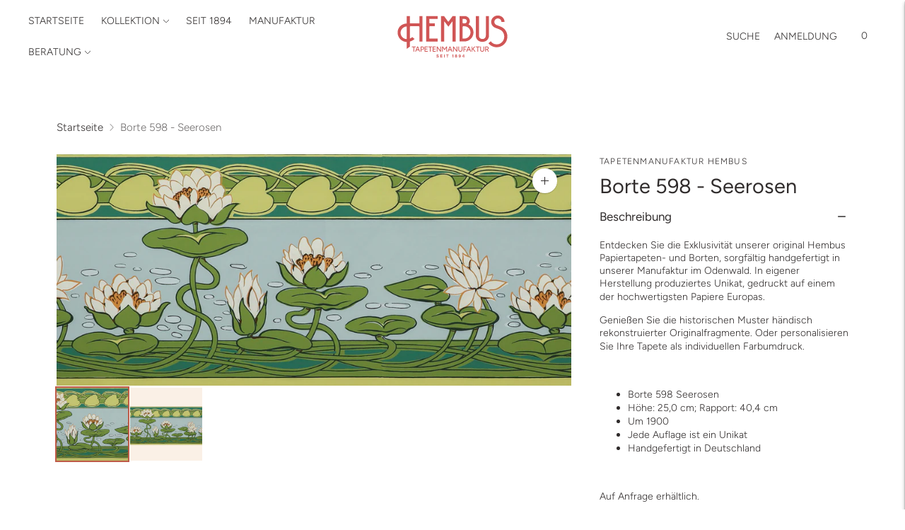

--- FILE ---
content_type: text/html; charset=utf-8
request_url: https://en.juliushembus.de/products/borte-598-seerosen
body_size: 30371
content:
<!doctype html>

<!--
  ___                       ___           ___           ___
       /  /\                     /__/\         /  /\         /  /\
      /  /:/_                    \  \:\       /  /:/        /  /::\
     /  /:/ /\  ___     ___       \  \:\     /  /:/        /  /:/\:\
    /  /:/ /:/ /__/\   /  /\  ___  \  \:\   /  /:/  ___   /  /:/  \:\
   /__/:/ /:/  \  \:\ /  /:/ /__/\  \__\:\ /__/:/  /  /\ /__/:/ \__\:\
   \  \:\/:/    \  \:\  /:/  \  \:\ /  /:/ \  \:\ /  /:/ \  \:\ /  /:/
    \  \::/      \  \:\/:/    \  \:\  /:/   \  \:\  /:/   \  \:\  /:/
     \  \:\       \  \::/      \  \:\/:/     \  \:\/:/     \  \:\/:/
      \  \:\       \__\/        \  \::/       \  \::/       \  \::/
       \__\/                     \__\/         \__\/         \__\/

  --------------------------------------------------------------------
  #  Lorenza v7.0.3
  #  Documentation: https://help.fluorescent.co/v/lorenza
  #  Purchase: https://themes.shopify.com/themes/lorenza
  #  A product by Fluorescent: https://fluorescent.co/
  --------------------------------------------------------------------
-->

<html class="no-js" lang="de">
  <head>
    <meta charset="utf-8">
    <meta http-equiv="X-UA-Compatible" content="IE=edge,chrome=1">
    <meta name="viewport" content="width=device-width,initial-scale=1">
    <link rel="canonical" href="https://en.juliushembus.de/products/borte-598-seerosen">
    <link rel="preconnect" href="https://cdn.shopify.com" crossorigin><link rel="preconnect" href="https://fonts.shopifycdn.com" crossorigin><link rel="shortcut icon" href="//en.juliushembus.de/cdn/shop/files/Zeichenflaeche_1_dbb8e556-b90f-4209-b6e0-25e4790bf050.png?crop=center&height=32&v=1701258620&width=32" type="image/png"><title>Borte 598 - Seerosen
&ndash; Hembus Tapetenmanufaktur</title>

    
      <meta name="description" content="Entdecken Sie die Exklusivität unserer original Hembus Papiertapeten- und Borten, sorgfältig handgefertigt in unserer Manufaktur im Odenwald. In eigener Herstellung produziertes Unikat, gedruckt auf einem der hochwertigsten Papiere Europas. Genießen Sie die historischen Muster händisch rekonstruierter Originalfragmente">
    






  
  
  
  
  




<meta property="og:url" content="https://en.juliushembus.de/products/borte-598-seerosen">
<meta property="og:site_name" content="Hembus Tapetenmanufaktur">
<meta property="og:type" content="product">
<meta property="og:title" content="Borte 598 - Seerosen">
<meta property="og:description" content="Entdecken Sie die Exklusivität unserer original Hembus Papiertapeten- und Borten, sorgfältig handgefertigt in unserer Manufaktur im Odenwald. In eigener Herstellung produziertes Unikat, gedruckt auf einem der hochwertigsten Papiere Europas. Genießen Sie die historischen Muster händisch rekonstruierter Originalfragmente">
<meta property="og:image" content="http://en.juliushembus.de/cdn/shop/files/598-borte-hembus-detail_1024x.jpg?v=1716891938">
<meta property="og:image:secure_url" content="https://en.juliushembus.de/cdn/shop/files/598-borte-hembus-detail_1024x.jpg?v=1716891938">
<meta property="og:price:amount" content="7.00">
<meta property="og:price:currency" content="USD">

<meta name="twitter:title" content="Borte 598 - Seerosen">
<meta name="twitter:description" content="Entdecken Sie die Exklusivität unserer original Hembus Papiertapeten- und Borten, sorgfältig handgefertigt in unserer Manufaktur im Odenwald. In eigener Herstellung produziertes Unikat, gedruckt auf einem der hochwertigsten Papiere Europas. Genießen Sie die historischen Muster händisch rekonstruierter Originalfragmente">
<meta name="twitter:card" content="summary_large_image">
<meta name="twitter:image" content="https://en.juliushembus.de/cdn/shop/files/598-borte-hembus-detail_1024x.jpg?v=1716891938">
<meta name="twitter:image:width" content="480">
<meta name="twitter:image:height" content="480">
<script>
  console.log('Lorenza v7.0.3 by Fluorescent');

  document.documentElement.className = document.documentElement.className.replace('no-js', '');

  if (window.matchMedia(`(prefers-reduced-motion: reduce)`) === true || window.matchMedia(`(prefers-reduced-motion: reduce)`).matches === true) {
    document.documentElement.classList.add('prefers-reduced-motion');
  }

  window.theme = {
    version: 'v7.0.3',
    coreData: {
      n: "Lorenza",
      v: "v7.0.3",
    },
    strings: {
      name: "Hembus Tapetenmanufaktur",
      addToCart: "Zum Warenkorb hinzufügen",
      soldOut: "Ausverkauft",
      unavailable: "Nicht verfügbar",
      quickCartCheckout: "Zur Kasse gehen",
      collection: {
        filter: "Filter",
        sort: "Sortieren",
        apply: "Anwenden",
        show: "Anzeigen",
        manual: "Translation missing: de.collections.sort.manual",
        price_ascending: "Translation missing: de.collections.sort.price_ascending",
        price_descending: "Translation missing: de.collections.sort.price_descending",
        title_ascending: "Translation missing: de.collections.sort.title_ascending",
        title_descending: "Translation missing: de.collections.sort.title_descending",
        created_ascending: "Translation missing: de.collections.sort.created_ascending",
        created_descending: "Translation missing: de.collections.sort.created_descending",
        best_selling: "Translation missing: de.collections.sort.best_selling",
      },
      cart: {
        general: {
          currency: "Währung",
          empty: "Ihr Warenkorb ist derzeit leer.",
          quantity_error: "Die ausgewählte Menge übersteigt den aktuellen Lagerbestand",
          quantity_error_updated: "Die ausgewählte Menge übersteigt den aktuellen Lagerbestand. Ihr Warenkorb wurde aktualisiert."
        }
      },
      general: {
        menu: {
          logout: "Abmelden",
          login_register: "Anmelden \/ Registrieren"
        },
        products: {
          recently_viewed: "Kürzlich angeschaut",
          no_recently_viewed: "Keine kürzlich angesehenen Artikel."
        },
        search: {
          search: "Suche",
          no_results: "Versuchen Sie, Ihre Rechtschreibung zu überprüfen oder andere Wörter zu verwenden.",
          placeholder: "Suche",
          quick_search: "Schnelle Suche",
          quick_search_results: {
            one: "Ergebnis",
            other: "Ergebnisse"
          },
          submit: "SUBMIT"
        }
      },
      products: {
        product: {
          view: "Das vollständige Produkt anzeigen",
          total_reviews: "Bewertungen",
          write_review: "Eine Rezension schreiben",
          share_heading: "Teilen",
          unavailable: "Nicht verfügbar",
          unitPrice: "Stückpreis",
          unitPriceSeparator: "per",
          sku: "SKU",
          no_shipping_rates: "Versandkosten nicht verfügbar",
          country_placeholder: "Land\/Region"
        }
      },
      quickCart: {
        addProductQuantity: "Produktmenge hinzufügen",
        subtractProductQuantity: "Produktmenge subtrahieren"
      },
      layout: {
        cart: {
          title: "Wagen"
        }
      },
      search: {
        headings: {
          articles: "Artikel",
          pages: "Seiten",
          products: "Produkte"
        },
        view_all: "Alle anzeigen",
        no_results: "Wir haben keine Suchergebnisse gefunden für",
        nothing_found: "Nichts gefunden",
        no_product_results: "Keine Produktergebnisse für",
        no_page_results: "Keine Seitenergebnisse für",
        no_article_results: "Keine Artikelergebnisse für"
      },
      accessibility: {
        play_video: "Spielen",
        pause_video: "Pause",
        range_lower: "Unter",
        range_upper: "Obere"
      }
    },
    routes: {
      root: "/",
      cart: {
        base: "/cart",
        add: "/cart/add",
        change: "/cart/change",
        clear: "/cart/clear",
        shipping: "/cart/shipping_rates",
      },
      // Manual routes until Shopify adds support
      products: "/products",
      productRecommendations: "/recommendations/products",
      predictive_search_url: '/search/suggest'
    },
  }

  
</script><script>
    window.theme.moneyFormat = "${{amount}}"
  </script>

<style>
  @font-face {
  font-family: Cabin;
  font-weight: 400;
  font-style: normal;
  src: url("//en.juliushembus.de/cdn/fonts/cabin/cabin_n4.cefc6494a78f87584a6f312fea532919154f66fe.woff2") format("woff2"),
       url("//en.juliushembus.de/cdn/fonts/cabin/cabin_n4.8c16611b00f59d27f4b27ce4328dfe514ce77517.woff") format("woff");
}

  

  @font-face {
  font-family: Figtree;
  font-weight: 400;
  font-style: normal;
  src: url("//en.juliushembus.de/cdn/fonts/figtree/figtree_n4.3c0838aba1701047e60be6a99a1b0a40ce9b8419.woff2") format("woff2"),
       url("//en.juliushembus.de/cdn/fonts/figtree/figtree_n4.c0575d1db21fc3821f17fd6617d3dee552312137.woff") format("woff");
}

  @font-face {
  font-family: Figtree;
  font-weight: 500;
  font-style: normal;
  src: url("//en.juliushembus.de/cdn/fonts/figtree/figtree_n5.3b6b7df38aa5986536945796e1f947445832047c.woff2") format("woff2"),
       url("//en.juliushembus.de/cdn/fonts/figtree/figtree_n5.f26bf6dcae278b0ed902605f6605fa3338e81dab.woff") format("woff");
}

  @font-face {
  font-family: Figtree;
  font-weight: 400;
  font-style: italic;
  src: url("//en.juliushembus.de/cdn/fonts/figtree/figtree_i4.89f7a4275c064845c304a4cf8a4a586060656db2.woff2") format("woff2"),
       url("//en.juliushembus.de/cdn/fonts/figtree/figtree_i4.6f955aaaafc55a22ffc1f32ecf3756859a5ad3e2.woff") format("woff");
}


  @font-face {
  font-family: Figtree;
  font-weight: 300;
  font-style: normal;
  src: url("//en.juliushembus.de/cdn/fonts/figtree/figtree_n3.e4cc0323f8b9feb279bf6ced9d868d88ce80289f.woff2") format("woff2"),
       url("//en.juliushembus.de/cdn/fonts/figtree/figtree_n3.db79ac3fb83d054d99bd79fccf8e8782b5cf449e.woff") format("woff");
}

  @font-face {
  font-family: Figtree;
  font-weight: 400;
  font-style: normal;
  src: url("//en.juliushembus.de/cdn/fonts/figtree/figtree_n4.3c0838aba1701047e60be6a99a1b0a40ce9b8419.woff2") format("woff2"),
       url("//en.juliushembus.de/cdn/fonts/figtree/figtree_n4.c0575d1db21fc3821f17fd6617d3dee552312137.woff") format("woff");
}

  @font-face {
  font-family: Figtree;
  font-weight: 300;
  font-style: italic;
  src: url("//en.juliushembus.de/cdn/fonts/figtree/figtree_i3.914abbe7a583759f0a18bf02652c9ee1f4bb1c6d.woff2") format("woff2"),
       url("//en.juliushembus.de/cdn/fonts/figtree/figtree_i3.3d7354f07ddb3c61082efcb69896c65d6c00d9fa.woff") format("woff");
}

  @font-face {
  font-family: Figtree;
  font-weight: 400;
  font-style: italic;
  src: url("//en.juliushembus.de/cdn/fonts/figtree/figtree_i4.89f7a4275c064845c304a4cf8a4a586060656db2.woff2") format("woff2"),
       url("//en.juliushembus.de/cdn/fonts/figtree/figtree_i4.6f955aaaafc55a22ffc1f32ecf3756859a5ad3e2.woff") format("woff");
}


  
  

  :root {
    --color-accent: #bf5c49;
    --color-text: #302c2c;
    --color-text-meta: rgba(48, 44, 44, 0.7);
    --color-button-bg: #bf5c49;
    --color-button-hover-bg: #b0503e;
    --color-button-active-bg: #9e4837;
    --color-bg: #ffffff;
    --color-bg-transparent: rgba(255, 255, 255, 0.8);
    --color-bg-contrast: #f2f2f2;
    --color-bg-darker: #f7f7f7;
    --color-background-meta: #f5f5f5;
    --color-border: #dedede;
    --color-border-medium: #c5c5c5;
    --color-border-darker: #b8b8b8;
    --color-border-darkest: #9e9e9e;
    --color-input-text: #606060;
    --color-input-inactive-text: rgba(96, 96, 96, 0.7);
    --color-icon: #9c9c9c;
    --color-icon-darker: #767676;
    --color-icon-darkerest: #5c5c5c;
    --color-primary-button-bg: #bf5c49;
    --color-primary-button-active-bg: #b0503e;
    --color-secondary-button-bg: #bf5c49;
    --color-secondary-button-text: #302c2c;
    --color-secondary-button-border: rgba(191, 92, 73, 0.2);
    --color-secondary-button-meta: #daa094;
    --color-sale-badge-bg: #313131;
    --color-sale-badge-text: #FCFCFC;
    --color-sold-out-badge-bg: #313131;
    --color-sold-out-badge-text: #FCFCFC;
    --color-success-message: #77d166;
    --color-text-success: #77d166;
    --color-error-message: #dd2800;
    --color-text-error: #dd2800;

    --color-contrast-text: #302c2c;
    --color-contrast-text-meta: rgba(48, 44, 44, 0.7);
    --color-contrast-bg: #faf0e5;
    --color-contrast-bg-meta: #f7e6d4;
    --color-contrast-border: #d6d6d6;
    --color-contrast-border-darker: #b0b0b0;
    --color-contrast-border-darkest: #969696;
    --color-contrast-input-text: #302c2c;
    --color-contrast-input-inactive-text: rgba(48, 44, 44, 0.7);
    --color-contrast-icon: #939393;
    --color-contrast-secondary-button-bg: #faf0e5;
    --color-contrast-secondary-button-text: #302c2c;
    --color-contrast-secondary-button-border: rgba(250, 240, 229, 0.2);
    --color-contrast-secondary-button-meta: #eabf8f;

    --color-header-text: #2f2c2c;
    --color-header-bg: #ffffff;
    --color-header-border: rgba(0,0,0,0);
    --color-header-border-darken: rgba(0, 0, 0, 0.0);

    --color-footer-text: #fffdfa;
    --color-footer-text-meta: rgba(255, 253, 250, 0.7);
    --color-footer-bg: #632831;
    --color-footer-border: #bf5c49;
    --color-footer-button-bg: #bf5c49;
    --color-footer-button-bg-lighter: #c66d5c;
    --color-footer-button-text: #ffffff;

    --color-navigation-text: #bf5c49;
    --color-navigation-text-meta: rgba(191, 92, 73, 0.7);
    --color-navigation-bg: #fffdfa;
    --color-navigation-bg-darker: #fff3e1;

    --color-drawer-text: #bf5c49;
    --color-drawer-text-meta: rgba(191, 92, 73, 0.7);
    --color-drawer-bg: #fffdfa;
    --color-drawer-bg-transparent: rgba(255, 253, 250, 0.8);
    --color-drawer-bg-darker: #fff3e1;
    --color-drawer-background-meta: #fff3e1;
    --color-drawer-border: #d6d6d6;
    --color-drawer-border-darker: #b0b0b0;
    --color-drawer-border-darkest: #969696;
    --color-drawer-input-text: #faf0e5;
    --color-drawer-input-inactive-text: rgba(250, 240, 229, 0.7);
    --color-drawer-icon: #939393;
    --color-drawer-icon-darker: #6d6d6d;

    --color-placeholder-bg: #fafafa;

    --color-bg-overlay: rgba(48, 44, 44, 0.25);

    --font-logo: Cabin, sans-serif;
    --font-logo-weight: 400;
    --font-logo-style: normal;

    --font-heading: Figtree, sans-serif;
    --font-heading-weight: 400;
    --font-heading-style: normal;
    --font-heading-bold-weight: 500;

    --font-body: Figtree, sans-serif;
    --font-body-weight: 300;
    --font-body-style: normal;
    --font-body-bold-weight: 400;

    --font-size-body-extra-small: 12px;
    --font-size-body-small: 13px;
    --font-size-body-base: 15px;
    --font-size-body-large: 17px;
    --font-size-body-extra-large: 20px;

    --font-size-heading-1: 26px;
    --font-size-heading-1-small: 22px;
    --font-size-heading-2: 19px;
    --font-size-heading-3: 17px;

    --font-size-navigation: 14px;
    --font-letter-spacing-navigation: 0px;

    --font-size-button: 12px;
    --font-letter-spacing-button: 1px;

    --button-text-transform: uppercase;
    --button-border-radius: 0;

    --section-vertical-spacing: 40px;
    --section-vertical-spacing-desktop: 80px;
    --section-vertical-spacing-tall: 80px;
    --section-vertical-spacing-tall-desktop: 160px;

    /* Shopify pay specific */
    --payment-terms-background-color: #f5f5f5;

    /* Product badge color indexing */
    .badge[data-custom-handle="express-dispatch"]{color: #ffffff; background-color: #000000;}.badge[data-custom-handle="best-seller"]{color: #ffffff; background-color: #408200;}.badge[data-custom-handle="top-rated"]{color: #ffffff; background-color: #B18400;}.badge[data-custom-handle="clearance"],.badge[data-custom-handle="deal"]{color: #ffffff; background-color: #D50000;}}
</style>
<style>
  .accordion__group:after {
    background-color: var(--color-icon);
    -webkit-mask: url(//en.juliushembus.de/cdn/shop/t/16/assets/chevron-down.svg?v=14797827152027912471768138116) 50% 50% no-repeat;
    mask: url(//en.juliushembus.de/cdn/shop/t/16/assets/chevron-down.svg?v=14797827152027912471768138116) 50% 50% no-repeat;
  }
</style><script>
  flu = window.flu || {};
  flu.chunks = {
    flickity: "//en.juliushembus.de/cdn/shop/t/16/assets/flickity-chunk.js?v=161333171902861910521768138119",
    video: "//en.juliushembus.de/cdn/shop/t/16/assets/video-chunk.js?v=53745494778336900251768138125",
  };
</script>





  <script type="module" src="//en.juliushembus.de/cdn/shop/t/16/assets/theme.min.js?v=143795374211802449401768138123"></script>







<link href="//en.juliushembus.de/cdn/shop/t/16/assets/theme.css?v=147127079167895631251768138120" rel="stylesheet" type="text/css" media="all" />
<link href="//en.juliushembus.de/cdn/shop/t/16/assets/custom.css?v=55038404157056463381768138118" rel="stylesheet" type="text/css" media="all" />
<script>window.performance && window.performance.mark && window.performance.mark('shopify.content_for_header.start');</script><meta id="shopify-digital-wallet" name="shopify-digital-wallet" content="/64721551588/digital_wallets/dialog">
<meta name="shopify-checkout-api-token" content="028e8f6a621474300f39e342cda3d2b8">
<meta id="in-context-paypal-metadata" data-shop-id="64721551588" data-venmo-supported="false" data-environment="production" data-locale="de_DE" data-paypal-v4="true" data-currency="USD">
<link rel="alternate" hreflang="x-default" href="https://hembus-tapeten.com/products/borte-598-seerosen">
<link rel="alternate" hreflang="de" href="https://hembus-tapeten.com/products/borte-598-seerosen">
<link rel="alternate" hreflang="fr" href="https://hembus-tapeten.com/fr/products/borte-598-seerosen">
<link rel="alternate" hreflang="en" href="https://hembus-tapeten.com/en/products/borte-598-seerosen">
<link rel="alternate" hreflang="de-AE" href="https://en.juliushembus.de/products/borte-598-seerosen">
<link rel="alternate" hreflang="en-AE" href="https://en.juliushembus.de/en/products/borte-598-seerosen">
<link rel="alternate" hreflang="de-AT" href="https://en.juliushembus.de/products/borte-598-seerosen">
<link rel="alternate" hreflang="en-AT" href="https://en.juliushembus.de/en/products/borte-598-seerosen">
<link rel="alternate" hreflang="de-AU" href="https://en.juliushembus.de/products/borte-598-seerosen">
<link rel="alternate" hreflang="en-AU" href="https://en.juliushembus.de/en/products/borte-598-seerosen">
<link rel="alternate" hreflang="de-BE" href="https://en.juliushembus.de/products/borte-598-seerosen">
<link rel="alternate" hreflang="en-BE" href="https://en.juliushembus.de/en/products/borte-598-seerosen">
<link rel="alternate" hreflang="de-CA" href="https://en.juliushembus.de/products/borte-598-seerosen">
<link rel="alternate" hreflang="en-CA" href="https://en.juliushembus.de/en/products/borte-598-seerosen">
<link rel="alternate" hreflang="de-CH" href="https://en.juliushembus.de/products/borte-598-seerosen">
<link rel="alternate" hreflang="en-CH" href="https://en.juliushembus.de/en/products/borte-598-seerosen">
<link rel="alternate" hreflang="de-CZ" href="https://en.juliushembus.de/products/borte-598-seerosen">
<link rel="alternate" hreflang="en-CZ" href="https://en.juliushembus.de/en/products/borte-598-seerosen">
<link rel="alternate" hreflang="de-DK" href="https://en.juliushembus.de/products/borte-598-seerosen">
<link rel="alternate" hreflang="en-DK" href="https://en.juliushembus.de/en/products/borte-598-seerosen">
<link rel="alternate" hreflang="de-ES" href="https://en.juliushembus.de/products/borte-598-seerosen">
<link rel="alternate" hreflang="en-ES" href="https://en.juliushembus.de/en/products/borte-598-seerosen">
<link rel="alternate" hreflang="de-FI" href="https://en.juliushembus.de/products/borte-598-seerosen">
<link rel="alternate" hreflang="en-FI" href="https://en.juliushembus.de/en/products/borte-598-seerosen">
<link rel="alternate" hreflang="de-FR" href="https://en.juliushembus.de/products/borte-598-seerosen">
<link rel="alternate" hreflang="en-FR" href="https://en.juliushembus.de/en/products/borte-598-seerosen">
<link rel="alternate" hreflang="de-GB" href="https://en.juliushembus.de/products/borte-598-seerosen">
<link rel="alternate" hreflang="en-GB" href="https://en.juliushembus.de/en/products/borte-598-seerosen">
<link rel="alternate" hreflang="de-HK" href="https://en.juliushembus.de/products/borte-598-seerosen">
<link rel="alternate" hreflang="en-HK" href="https://en.juliushembus.de/en/products/borte-598-seerosen">
<link rel="alternate" hreflang="de-IE" href="https://en.juliushembus.de/products/borte-598-seerosen">
<link rel="alternate" hreflang="en-IE" href="https://en.juliushembus.de/en/products/borte-598-seerosen">
<link rel="alternate" hreflang="de-IL" href="https://en.juliushembus.de/products/borte-598-seerosen">
<link rel="alternate" hreflang="en-IL" href="https://en.juliushembus.de/en/products/borte-598-seerosen">
<link rel="alternate" hreflang="de-IT" href="https://en.juliushembus.de/products/borte-598-seerosen">
<link rel="alternate" hreflang="en-IT" href="https://en.juliushembus.de/en/products/borte-598-seerosen">
<link rel="alternate" hreflang="de-JP" href="https://en.juliushembus.de/products/borte-598-seerosen">
<link rel="alternate" hreflang="en-JP" href="https://en.juliushembus.de/en/products/borte-598-seerosen">
<link rel="alternate" hreflang="de-KR" href="https://en.juliushembus.de/products/borte-598-seerosen">
<link rel="alternate" hreflang="en-KR" href="https://en.juliushembus.de/en/products/borte-598-seerosen">
<link rel="alternate" hreflang="de-MY" href="https://en.juliushembus.de/products/borte-598-seerosen">
<link rel="alternate" hreflang="en-MY" href="https://en.juliushembus.de/en/products/borte-598-seerosen">
<link rel="alternate" hreflang="de-NL" href="https://en.juliushembus.de/products/borte-598-seerosen">
<link rel="alternate" hreflang="en-NL" href="https://en.juliushembus.de/en/products/borte-598-seerosen">
<link rel="alternate" hreflang="de-NO" href="https://en.juliushembus.de/products/borte-598-seerosen">
<link rel="alternate" hreflang="en-NO" href="https://en.juliushembus.de/en/products/borte-598-seerosen">
<link rel="alternate" hreflang="de-NZ" href="https://en.juliushembus.de/products/borte-598-seerosen">
<link rel="alternate" hreflang="en-NZ" href="https://en.juliushembus.de/en/products/borte-598-seerosen">
<link rel="alternate" hreflang="de-PL" href="https://en.juliushembus.de/products/borte-598-seerosen">
<link rel="alternate" hreflang="en-PL" href="https://en.juliushembus.de/en/products/borte-598-seerosen">
<link rel="alternate" hreflang="de-PT" href="https://en.juliushembus.de/products/borte-598-seerosen">
<link rel="alternate" hreflang="en-PT" href="https://en.juliushembus.de/en/products/borte-598-seerosen">
<link rel="alternate" hreflang="de-SE" href="https://en.juliushembus.de/products/borte-598-seerosen">
<link rel="alternate" hreflang="en-SE" href="https://en.juliushembus.de/en/products/borte-598-seerosen">
<link rel="alternate" hreflang="de-SG" href="https://en.juliushembus.de/products/borte-598-seerosen">
<link rel="alternate" hreflang="en-SG" href="https://en.juliushembus.de/en/products/borte-598-seerosen">
<link rel="alternate" hreflang="de-US" href="https://en.juliushembus.de/products/borte-598-seerosen">
<link rel="alternate" hreflang="en-US" href="https://en.juliushembus.de/en/products/borte-598-seerosen">
<link rel="alternate" type="application/json+oembed" href="https://en.juliushembus.de/products/borte-598-seerosen.oembed">
<script async="async" src="/checkouts/internal/preloads.js?locale=de-US"></script>
<link rel="preconnect" href="https://shop.app" crossorigin="anonymous">
<script async="async" src="https://shop.app/checkouts/internal/preloads.js?locale=de-US&shop_id=64721551588" crossorigin="anonymous"></script>
<script id="apple-pay-shop-capabilities" type="application/json">{"shopId":64721551588,"countryCode":"DE","currencyCode":"USD","merchantCapabilities":["supports3DS"],"merchantId":"gid:\/\/shopify\/Shop\/64721551588","merchantName":"Hembus Tapetenmanufaktur","requiredBillingContactFields":["postalAddress","email"],"requiredShippingContactFields":["postalAddress","email"],"shippingType":"shipping","supportedNetworks":["visa","maestro","masterCard","amex"],"total":{"type":"pending","label":"Hembus Tapetenmanufaktur","amount":"1.00"},"shopifyPaymentsEnabled":true,"supportsSubscriptions":true}</script>
<script id="shopify-features" type="application/json">{"accessToken":"028e8f6a621474300f39e342cda3d2b8","betas":["rich-media-storefront-analytics"],"domain":"en.juliushembus.de","predictiveSearch":true,"shopId":64721551588,"locale":"de"}</script>
<script>var Shopify = Shopify || {};
Shopify.shop = "juliushembus.myshopify.com";
Shopify.locale = "de";
Shopify.currency = {"active":"USD","rate":"1.1931654"};
Shopify.country = "US";
Shopify.theme = {"name":"Hembus Aktualisierung Januar 2026","id":189156393304,"schema_name":"Lorenza","schema_version":"7.0.3","theme_store_id":798,"role":"main"};
Shopify.theme.handle = "null";
Shopify.theme.style = {"id":null,"handle":null};
Shopify.cdnHost = "en.juliushembus.de/cdn";
Shopify.routes = Shopify.routes || {};
Shopify.routes.root = "/";</script>
<script type="module">!function(o){(o.Shopify=o.Shopify||{}).modules=!0}(window);</script>
<script>!function(o){function n(){var o=[];function n(){o.push(Array.prototype.slice.apply(arguments))}return n.q=o,n}var t=o.Shopify=o.Shopify||{};t.loadFeatures=n(),t.autoloadFeatures=n()}(window);</script>
<script>
  window.ShopifyPay = window.ShopifyPay || {};
  window.ShopifyPay.apiHost = "shop.app\/pay";
  window.ShopifyPay.redirectState = null;
</script>
<script id="shop-js-analytics" type="application/json">{"pageType":"product"}</script>
<script defer="defer" async type="module" src="//en.juliushembus.de/cdn/shopifycloud/shop-js/modules/v2/client.init-shop-cart-sync_kxAhZfSm.de.esm.js"></script>
<script defer="defer" async type="module" src="//en.juliushembus.de/cdn/shopifycloud/shop-js/modules/v2/chunk.common_5BMd6ono.esm.js"></script>
<script type="module">
  await import("//en.juliushembus.de/cdn/shopifycloud/shop-js/modules/v2/client.init-shop-cart-sync_kxAhZfSm.de.esm.js");
await import("//en.juliushembus.de/cdn/shopifycloud/shop-js/modules/v2/chunk.common_5BMd6ono.esm.js");

  window.Shopify.SignInWithShop?.initShopCartSync?.({"fedCMEnabled":true,"windoidEnabled":true});

</script>
<script>
  window.Shopify = window.Shopify || {};
  if (!window.Shopify.featureAssets) window.Shopify.featureAssets = {};
  window.Shopify.featureAssets['shop-js'] = {"shop-cart-sync":["modules/v2/client.shop-cart-sync_81xuAXRO.de.esm.js","modules/v2/chunk.common_5BMd6ono.esm.js"],"init-fed-cm":["modules/v2/client.init-fed-cm_B2l2C8gd.de.esm.js","modules/v2/chunk.common_5BMd6ono.esm.js"],"shop-button":["modules/v2/client.shop-button_DteRmTIv.de.esm.js","modules/v2/chunk.common_5BMd6ono.esm.js"],"init-windoid":["modules/v2/client.init-windoid_BrVTPDHy.de.esm.js","modules/v2/chunk.common_5BMd6ono.esm.js"],"shop-cash-offers":["modules/v2/client.shop-cash-offers_uZhaqfcC.de.esm.js","modules/v2/chunk.common_5BMd6ono.esm.js","modules/v2/chunk.modal_DhTZgVSk.esm.js"],"shop-toast-manager":["modules/v2/client.shop-toast-manager_lTRStNPf.de.esm.js","modules/v2/chunk.common_5BMd6ono.esm.js"],"init-shop-email-lookup-coordinator":["modules/v2/client.init-shop-email-lookup-coordinator_BhyMm2Vh.de.esm.js","modules/v2/chunk.common_5BMd6ono.esm.js"],"pay-button":["modules/v2/client.pay-button_uIj7-e2V.de.esm.js","modules/v2/chunk.common_5BMd6ono.esm.js"],"avatar":["modules/v2/client.avatar_BTnouDA3.de.esm.js"],"init-shop-cart-sync":["modules/v2/client.init-shop-cart-sync_kxAhZfSm.de.esm.js","modules/v2/chunk.common_5BMd6ono.esm.js"],"shop-login-button":["modules/v2/client.shop-login-button_hqVUT9QF.de.esm.js","modules/v2/chunk.common_5BMd6ono.esm.js","modules/v2/chunk.modal_DhTZgVSk.esm.js"],"init-customer-accounts-sign-up":["modules/v2/client.init-customer-accounts-sign-up_0Oyvgx7Z.de.esm.js","modules/v2/client.shop-login-button_hqVUT9QF.de.esm.js","modules/v2/chunk.common_5BMd6ono.esm.js","modules/v2/chunk.modal_DhTZgVSk.esm.js"],"init-shop-for-new-customer-accounts":["modules/v2/client.init-shop-for-new-customer-accounts_DojLPa1w.de.esm.js","modules/v2/client.shop-login-button_hqVUT9QF.de.esm.js","modules/v2/chunk.common_5BMd6ono.esm.js","modules/v2/chunk.modal_DhTZgVSk.esm.js"],"init-customer-accounts":["modules/v2/client.init-customer-accounts_DWlFj6gc.de.esm.js","modules/v2/client.shop-login-button_hqVUT9QF.de.esm.js","modules/v2/chunk.common_5BMd6ono.esm.js","modules/v2/chunk.modal_DhTZgVSk.esm.js"],"shop-follow-button":["modules/v2/client.shop-follow-button_BEIcZOGj.de.esm.js","modules/v2/chunk.common_5BMd6ono.esm.js","modules/v2/chunk.modal_DhTZgVSk.esm.js"],"lead-capture":["modules/v2/client.lead-capture_BSpzCmmh.de.esm.js","modules/v2/chunk.common_5BMd6ono.esm.js","modules/v2/chunk.modal_DhTZgVSk.esm.js"],"checkout-modal":["modules/v2/client.checkout-modal_8HiTfxyj.de.esm.js","modules/v2/chunk.common_5BMd6ono.esm.js","modules/v2/chunk.modal_DhTZgVSk.esm.js"],"shop-login":["modules/v2/client.shop-login_Fe0VhLV0.de.esm.js","modules/v2/chunk.common_5BMd6ono.esm.js","modules/v2/chunk.modal_DhTZgVSk.esm.js"],"payment-terms":["modules/v2/client.payment-terms_C8PkVPzh.de.esm.js","modules/v2/chunk.common_5BMd6ono.esm.js","modules/v2/chunk.modal_DhTZgVSk.esm.js"]};
</script>
<script>(function() {
  var isLoaded = false;
  function asyncLoad() {
    if (isLoaded) return;
    isLoaded = true;
    var urls = ["\/\/cdn.shopify.com\/proxy\/edb06d4f318d1d2b8e3cc30bdbe531a101d1c3951099022f4f577749d26a37d4\/b2b-solution.bsscommerce.com\/js\/bss-b2b-cp.js?shop=juliushembus.myshopify.com\u0026sp-cache-control=cHVibGljLCBtYXgtYWdlPTkwMA"];
    for (var i = 0; i < urls.length; i++) {
      var s = document.createElement('script');
      s.type = 'text/javascript';
      s.async = true;
      s.src = urls[i];
      var x = document.getElementsByTagName('script')[0];
      x.parentNode.insertBefore(s, x);
    }
  };
  if(window.attachEvent) {
    window.attachEvent('onload', asyncLoad);
  } else {
    window.addEventListener('load', asyncLoad, false);
  }
})();</script>
<script id="__st">var __st={"a":64721551588,"offset":3600,"reqid":"87b6b309-10c6-4931-b89e-a80e8cc5f9d8-1769023992","pageurl":"en.juliushembus.de\/products\/borte-598-seerosen","u":"0e3fbe18bb21","p":"product","rtyp":"product","rid":7677331538148};</script>
<script>window.ShopifyPaypalV4VisibilityTracking = true;</script>
<script id="captcha-bootstrap">!function(){'use strict';const t='contact',e='account',n='new_comment',o=[[t,t],['blogs',n],['comments',n],[t,'customer']],c=[[e,'customer_login'],[e,'guest_login'],[e,'recover_customer_password'],[e,'create_customer']],r=t=>t.map((([t,e])=>`form[action*='/${t}']:not([data-nocaptcha='true']) input[name='form_type'][value='${e}']`)).join(','),a=t=>()=>t?[...document.querySelectorAll(t)].map((t=>t.form)):[];function s(){const t=[...o],e=r(t);return a(e)}const i='password',u='form_key',d=['recaptcha-v3-token','g-recaptcha-response','h-captcha-response',i],f=()=>{try{return window.sessionStorage}catch{return}},m='__shopify_v',_=t=>t.elements[u];function p(t,e,n=!1){try{const o=window.sessionStorage,c=JSON.parse(o.getItem(e)),{data:r}=function(t){const{data:e,action:n}=t;return t[m]||n?{data:e,action:n}:{data:t,action:n}}(c);for(const[e,n]of Object.entries(r))t.elements[e]&&(t.elements[e].value=n);n&&o.removeItem(e)}catch(o){console.error('form repopulation failed',{error:o})}}const l='form_type',E='cptcha';function T(t){t.dataset[E]=!0}const w=window,h=w.document,L='Shopify',v='ce_forms',y='captcha';let A=!1;((t,e)=>{const n=(g='f06e6c50-85a8-45c8-87d0-21a2b65856fe',I='https://cdn.shopify.com/shopifycloud/storefront-forms-hcaptcha/ce_storefront_forms_captcha_hcaptcha.v1.5.2.iife.js',D={infoText:'Durch hCaptcha geschützt',privacyText:'Datenschutz',termsText:'Allgemeine Geschäftsbedingungen'},(t,e,n)=>{const o=w[L][v],c=o.bindForm;if(c)return c(t,g,e,D).then(n);var r;o.q.push([[t,g,e,D],n]),r=I,A||(h.body.append(Object.assign(h.createElement('script'),{id:'captcha-provider',async:!0,src:r})),A=!0)});var g,I,D;w[L]=w[L]||{},w[L][v]=w[L][v]||{},w[L][v].q=[],w[L][y]=w[L][y]||{},w[L][y].protect=function(t,e){n(t,void 0,e),T(t)},Object.freeze(w[L][y]),function(t,e,n,w,h,L){const[v,y,A,g]=function(t,e,n){const i=e?o:[],u=t?c:[],d=[...i,...u],f=r(d),m=r(i),_=r(d.filter((([t,e])=>n.includes(e))));return[a(f),a(m),a(_),s()]}(w,h,L),I=t=>{const e=t.target;return e instanceof HTMLFormElement?e:e&&e.form},D=t=>v().includes(t);t.addEventListener('submit',(t=>{const e=I(t);if(!e)return;const n=D(e)&&!e.dataset.hcaptchaBound&&!e.dataset.recaptchaBound,o=_(e),c=g().includes(e)&&(!o||!o.value);(n||c)&&t.preventDefault(),c&&!n&&(function(t){try{if(!f())return;!function(t){const e=f();if(!e)return;const n=_(t);if(!n)return;const o=n.value;o&&e.removeItem(o)}(t);const e=Array.from(Array(32),(()=>Math.random().toString(36)[2])).join('');!function(t,e){_(t)||t.append(Object.assign(document.createElement('input'),{type:'hidden',name:u})),t.elements[u].value=e}(t,e),function(t,e){const n=f();if(!n)return;const o=[...t.querySelectorAll(`input[type='${i}']`)].map((({name:t})=>t)),c=[...d,...o],r={};for(const[a,s]of new FormData(t).entries())c.includes(a)||(r[a]=s);n.setItem(e,JSON.stringify({[m]:1,action:t.action,data:r}))}(t,e)}catch(e){console.error('failed to persist form',e)}}(e),e.submit())}));const S=(t,e)=>{t&&!t.dataset[E]&&(n(t,e.some((e=>e===t))),T(t))};for(const o of['focusin','change'])t.addEventListener(o,(t=>{const e=I(t);D(e)&&S(e,y())}));const B=e.get('form_key'),M=e.get(l),P=B&&M;t.addEventListener('DOMContentLoaded',(()=>{const t=y();if(P)for(const e of t)e.elements[l].value===M&&p(e,B);[...new Set([...A(),...v().filter((t=>'true'===t.dataset.shopifyCaptcha))])].forEach((e=>S(e,t)))}))}(h,new URLSearchParams(w.location.search),n,t,e,['guest_login'])})(!0,!0)}();</script>
<script integrity="sha256-4kQ18oKyAcykRKYeNunJcIwy7WH5gtpwJnB7kiuLZ1E=" data-source-attribution="shopify.loadfeatures" defer="defer" src="//en.juliushembus.de/cdn/shopifycloud/storefront/assets/storefront/load_feature-a0a9edcb.js" crossorigin="anonymous"></script>
<script crossorigin="anonymous" defer="defer" src="//en.juliushembus.de/cdn/shopifycloud/storefront/assets/shopify_pay/storefront-65b4c6d7.js?v=20250812"></script>
<script data-source-attribution="shopify.dynamic_checkout.dynamic.init">var Shopify=Shopify||{};Shopify.PaymentButton=Shopify.PaymentButton||{isStorefrontPortableWallets:!0,init:function(){window.Shopify.PaymentButton.init=function(){};var t=document.createElement("script");t.src="https://en.juliushembus.de/cdn/shopifycloud/portable-wallets/latest/portable-wallets.de.js",t.type="module",document.head.appendChild(t)}};
</script>
<script data-source-attribution="shopify.dynamic_checkout.buyer_consent">
  function portableWalletsHideBuyerConsent(e){var t=document.getElementById("shopify-buyer-consent"),n=document.getElementById("shopify-subscription-policy-button");t&&n&&(t.classList.add("hidden"),t.setAttribute("aria-hidden","true"),n.removeEventListener("click",e))}function portableWalletsShowBuyerConsent(e){var t=document.getElementById("shopify-buyer-consent"),n=document.getElementById("shopify-subscription-policy-button");t&&n&&(t.classList.remove("hidden"),t.removeAttribute("aria-hidden"),n.addEventListener("click",e))}window.Shopify?.PaymentButton&&(window.Shopify.PaymentButton.hideBuyerConsent=portableWalletsHideBuyerConsent,window.Shopify.PaymentButton.showBuyerConsent=portableWalletsShowBuyerConsent);
</script>
<script data-source-attribution="shopify.dynamic_checkout.cart.bootstrap">document.addEventListener("DOMContentLoaded",(function(){function t(){return document.querySelector("shopify-accelerated-checkout-cart, shopify-accelerated-checkout")}if(t())Shopify.PaymentButton.init();else{new MutationObserver((function(e,n){t()&&(Shopify.PaymentButton.init(),n.disconnect())})).observe(document.body,{childList:!0,subtree:!0})}}));
</script>
<script id='scb4127' type='text/javascript' async='' src='https://en.juliushembus.de/cdn/shopifycloud/privacy-banner/storefront-banner.js'></script><link id="shopify-accelerated-checkout-styles" rel="stylesheet" media="screen" href="https://en.juliushembus.de/cdn/shopifycloud/portable-wallets/latest/accelerated-checkout-backwards-compat.css" crossorigin="anonymous">
<style id="shopify-accelerated-checkout-cart">
        #shopify-buyer-consent {
  margin-top: 1em;
  display: inline-block;
  width: 100%;
}

#shopify-buyer-consent.hidden {
  display: none;
}

#shopify-subscription-policy-button {
  background: none;
  border: none;
  padding: 0;
  text-decoration: underline;
  font-size: inherit;
  cursor: pointer;
}

#shopify-subscription-policy-button::before {
  box-shadow: none;
}

      </style>

<script>window.performance && window.performance.mark && window.performance.mark('shopify.content_for_header.end');</script>
  <!-- BEGIN app block: shopify://apps/bss-b2b-solution/blocks/config-header/451233f2-9631-4c49-8b6f-057e4ebcde7f -->

<script id="bss-b2b-config-data">
  	if (typeof BSS_B2B == 'undefined') {
  		var BSS_B2B = {};
	}

	
        BSS_B2B.storeId = 5558;
        BSS_B2B.currentPlan = "false";
        BSS_B2B.planCode = "null";
        BSS_B2B.shopModules = JSON.parse('[]');
        var bssB2bApiServer = "https://b2b-solution-api.bsscommerce.com";
        var bssB2bCmsUrl = "https://b2b-solution.bsscommerce.com";
        var bssGeoServiceUrl = "https://geo-ip-service.bsscommerce.com";
        var bssB2bCheckoutUrl = "https://b2b-solution-checkout.bsscommerce.com";
    

	

	

	
	
	
	
	
	
	
	
	
	
	
	
	
	
</script>






<script id="bss-b2b-customize">
	console.log("B2B hooks")
window.bssB2BHooks = window.bssB2BHooks || {
    actions: {},
    filters: {},
};

window.BSS_B2B = window.BSS_B2B || {};

window.BSS_B2B.addAction = (tag, callback) => {
    window.bssB2BHooks.actions[tag] = callback;
}
window.BSS_B2B.addFilter = (tag,  value) => {
    window.bssB2BHooks.filters[tag] = value;
}

;
</script>

<style type="text/css">.bss-b2b-discount-code-wrapper {display: none !important}</style>



<script id="bss-b2b-store-data" type="application/json">
{
  "shop": {
    "domain": "hembus-tapeten.com",
    "permanent_domain": "juliushembus.myshopify.com",
    "url": "https://hembus-tapeten.com",
    "secure_url": "https://hembus-tapeten.com",
    "money_format": "${{amount}}",
    "currency": "EUR",
    "cart_current_currency": "USD",
    "multi_currencies": [
        
            "AED",
        
            "AUD",
        
            "CAD",
        
            "CHF",
        
            "CZK",
        
            "DKK",
        
            "EUR",
        
            "GBP",
        
            "HKD",
        
            "ILS",
        
            "JPY",
        
            "KRW",
        
            "MYR",
        
            "NZD",
        
            "PLN",
        
            "SEK",
        
            "SGD",
        
            "USD"
        
    ]
  },
  "customer": {
    "id": null,
    "tags": null,
    "tax_exempt": null,
    "first_name": null,
    "last_name": null,
    "phone": null,
    "email": "",
	"country_code": "",
	"addresses": [
		
	]
  },
  "cart": {"note":null,"attributes":{},"original_total_price":0,"total_price":0,"total_discount":0,"total_weight":0.0,"item_count":0,"items":[],"requires_shipping":false,"currency":"USD","items_subtotal_price":0,"cart_level_discount_applications":[],"checkout_charge_amount":0},
  "line_item_products": [],
  "template": "product",
  "product": "[base64]\/[base64]\/dj0xNzE2ODkxOTM4In0sImFzcGVjdF9yYXRpbyI6Mi4yMjYsImhlaWdodCI6NTc1LCJtZWRpYV90eXBlIjoiaW1hZ2UiLCJzcmMiOiJcL1wvZW4uanVsaXVzaGVtYnVzLmRlXC9jZG5cL3Nob3BcL2ZpbGVzXC81OTgtYm9ydGUtaGVtYnVzLXRvcC5qcGc\/[base64]",
  "product_collections": [
    
      406710714596
    
  ],
  "collection": null,
  "collections": [
    
      406710714596
    
  ],
  "taxes_included": true
}
</script>









<script src="https://cdn.shopify.com/extensions/019bb6bb-4c5e-774d-aaca-be628307789f/version_8b3113e8-2026-01-13_16h41m/assets/bss-b2b-decode.js" async></script>
<script src="https://cdn.shopify.com/extensions/019bb6bb-4c5e-774d-aaca-be628307789f/version_8b3113e8-2026-01-13_16h41m/assets/bss-b2b-integrate.js" defer="defer"></script>


	<script src="https://cdn.shopify.com/extensions/019bb6bb-4c5e-774d-aaca-be628307789f/version_8b3113e8-2026-01-13_16h41m/assets/bss-b2b-jquery-341.js" defer="defer"></script>
	<script src="https://cdn.shopify.com/extensions/019bb6bb-4c5e-774d-aaca-be628307789f/version_8b3113e8-2026-01-13_16h41m/assets/bss-b2b-js.js" defer="defer"></script>



<!-- END app block --><link href="https://cdn.shopify.com/extensions/019bb6bb-4c5e-774d-aaca-be628307789f/version_8b3113e8-2026-01-13_16h41m/assets/config-header.css" rel="stylesheet" type="text/css" media="all">
<link href="https://monorail-edge.shopifysvc.com" rel="dns-prefetch">
<script>(function(){if ("sendBeacon" in navigator && "performance" in window) {try {var session_token_from_headers = performance.getEntriesByType('navigation')[0].serverTiming.find(x => x.name == '_s').description;} catch {var session_token_from_headers = undefined;}var session_cookie_matches = document.cookie.match(/_shopify_s=([^;]*)/);var session_token_from_cookie = session_cookie_matches && session_cookie_matches.length === 2 ? session_cookie_matches[1] : "";var session_token = session_token_from_headers || session_token_from_cookie || "";function handle_abandonment_event(e) {var entries = performance.getEntries().filter(function(entry) {return /monorail-edge.shopifysvc.com/.test(entry.name);});if (!window.abandonment_tracked && entries.length === 0) {window.abandonment_tracked = true;var currentMs = Date.now();var navigation_start = performance.timing.navigationStart;var payload = {shop_id: 64721551588,url: window.location.href,navigation_start,duration: currentMs - navigation_start,session_token,page_type: "product"};window.navigator.sendBeacon("https://monorail-edge.shopifysvc.com/v1/produce", JSON.stringify({schema_id: "online_store_buyer_site_abandonment/1.1",payload: payload,metadata: {event_created_at_ms: currentMs,event_sent_at_ms: currentMs}}));}}window.addEventListener('pagehide', handle_abandonment_event);}}());</script>
<script id="web-pixels-manager-setup">(function e(e,d,r,n,o){if(void 0===o&&(o={}),!Boolean(null===(a=null===(i=window.Shopify)||void 0===i?void 0:i.analytics)||void 0===a?void 0:a.replayQueue)){var i,a;window.Shopify=window.Shopify||{};var t=window.Shopify;t.analytics=t.analytics||{};var s=t.analytics;s.replayQueue=[],s.publish=function(e,d,r){return s.replayQueue.push([e,d,r]),!0};try{self.performance.mark("wpm:start")}catch(e){}var l=function(){var e={modern:/Edge?\/(1{2}[4-9]|1[2-9]\d|[2-9]\d{2}|\d{4,})\.\d+(\.\d+|)|Firefox\/(1{2}[4-9]|1[2-9]\d|[2-9]\d{2}|\d{4,})\.\d+(\.\d+|)|Chrom(ium|e)\/(9{2}|\d{3,})\.\d+(\.\d+|)|(Maci|X1{2}).+ Version\/(15\.\d+|(1[6-9]|[2-9]\d|\d{3,})\.\d+)([,.]\d+|)( \(\w+\)|)( Mobile\/\w+|) Safari\/|Chrome.+OPR\/(9{2}|\d{3,})\.\d+\.\d+|(CPU[ +]OS|iPhone[ +]OS|CPU[ +]iPhone|CPU IPhone OS|CPU iPad OS)[ +]+(15[._]\d+|(1[6-9]|[2-9]\d|\d{3,})[._]\d+)([._]\d+|)|Android:?[ /-](13[3-9]|1[4-9]\d|[2-9]\d{2}|\d{4,})(\.\d+|)(\.\d+|)|Android.+Firefox\/(13[5-9]|1[4-9]\d|[2-9]\d{2}|\d{4,})\.\d+(\.\d+|)|Android.+Chrom(ium|e)\/(13[3-9]|1[4-9]\d|[2-9]\d{2}|\d{4,})\.\d+(\.\d+|)|SamsungBrowser\/([2-9]\d|\d{3,})\.\d+/,legacy:/Edge?\/(1[6-9]|[2-9]\d|\d{3,})\.\d+(\.\d+|)|Firefox\/(5[4-9]|[6-9]\d|\d{3,})\.\d+(\.\d+|)|Chrom(ium|e)\/(5[1-9]|[6-9]\d|\d{3,})\.\d+(\.\d+|)([\d.]+$|.*Safari\/(?![\d.]+ Edge\/[\d.]+$))|(Maci|X1{2}).+ Version\/(10\.\d+|(1[1-9]|[2-9]\d|\d{3,})\.\d+)([,.]\d+|)( \(\w+\)|)( Mobile\/\w+|) Safari\/|Chrome.+OPR\/(3[89]|[4-9]\d|\d{3,})\.\d+\.\d+|(CPU[ +]OS|iPhone[ +]OS|CPU[ +]iPhone|CPU IPhone OS|CPU iPad OS)[ +]+(10[._]\d+|(1[1-9]|[2-9]\d|\d{3,})[._]\d+)([._]\d+|)|Android:?[ /-](13[3-9]|1[4-9]\d|[2-9]\d{2}|\d{4,})(\.\d+|)(\.\d+|)|Mobile Safari.+OPR\/([89]\d|\d{3,})\.\d+\.\d+|Android.+Firefox\/(13[5-9]|1[4-9]\d|[2-9]\d{2}|\d{4,})\.\d+(\.\d+|)|Android.+Chrom(ium|e)\/(13[3-9]|1[4-9]\d|[2-9]\d{2}|\d{4,})\.\d+(\.\d+|)|Android.+(UC? ?Browser|UCWEB|U3)[ /]?(15\.([5-9]|\d{2,})|(1[6-9]|[2-9]\d|\d{3,})\.\d+)\.\d+|SamsungBrowser\/(5\.\d+|([6-9]|\d{2,})\.\d+)|Android.+MQ{2}Browser\/(14(\.(9|\d{2,})|)|(1[5-9]|[2-9]\d|\d{3,})(\.\d+|))(\.\d+|)|K[Aa][Ii]OS\/(3\.\d+|([4-9]|\d{2,})\.\d+)(\.\d+|)/},d=e.modern,r=e.legacy,n=navigator.userAgent;return n.match(d)?"modern":n.match(r)?"legacy":"unknown"}(),u="modern"===l?"modern":"legacy",c=(null!=n?n:{modern:"",legacy:""})[u],f=function(e){return[e.baseUrl,"/wpm","/b",e.hashVersion,"modern"===e.buildTarget?"m":"l",".js"].join("")}({baseUrl:d,hashVersion:r,buildTarget:u}),m=function(e){var d=e.version,r=e.bundleTarget,n=e.surface,o=e.pageUrl,i=e.monorailEndpoint;return{emit:function(e){var a=e.status,t=e.errorMsg,s=(new Date).getTime(),l=JSON.stringify({metadata:{event_sent_at_ms:s},events:[{schema_id:"web_pixels_manager_load/3.1",payload:{version:d,bundle_target:r,page_url:o,status:a,surface:n,error_msg:t},metadata:{event_created_at_ms:s}}]});if(!i)return console&&console.warn&&console.warn("[Web Pixels Manager] No Monorail endpoint provided, skipping logging."),!1;try{return self.navigator.sendBeacon.bind(self.navigator)(i,l)}catch(e){}var u=new XMLHttpRequest;try{return u.open("POST",i,!0),u.setRequestHeader("Content-Type","text/plain"),u.send(l),!0}catch(e){return console&&console.warn&&console.warn("[Web Pixels Manager] Got an unhandled error while logging to Monorail."),!1}}}}({version:r,bundleTarget:l,surface:e.surface,pageUrl:self.location.href,monorailEndpoint:e.monorailEndpoint});try{o.browserTarget=l,function(e){var d=e.src,r=e.async,n=void 0===r||r,o=e.onload,i=e.onerror,a=e.sri,t=e.scriptDataAttributes,s=void 0===t?{}:t,l=document.createElement("script"),u=document.querySelector("head"),c=document.querySelector("body");if(l.async=n,l.src=d,a&&(l.integrity=a,l.crossOrigin="anonymous"),s)for(var f in s)if(Object.prototype.hasOwnProperty.call(s,f))try{l.dataset[f]=s[f]}catch(e){}if(o&&l.addEventListener("load",o),i&&l.addEventListener("error",i),u)u.appendChild(l);else{if(!c)throw new Error("Did not find a head or body element to append the script");c.appendChild(l)}}({src:f,async:!0,onload:function(){if(!function(){var e,d;return Boolean(null===(d=null===(e=window.Shopify)||void 0===e?void 0:e.analytics)||void 0===d?void 0:d.initialized)}()){var d=window.webPixelsManager.init(e)||void 0;if(d){var r=window.Shopify.analytics;r.replayQueue.forEach((function(e){var r=e[0],n=e[1],o=e[2];d.publishCustomEvent(r,n,o)})),r.replayQueue=[],r.publish=d.publishCustomEvent,r.visitor=d.visitor,r.initialized=!0}}},onerror:function(){return m.emit({status:"failed",errorMsg:"".concat(f," has failed to load")})},sri:function(e){var d=/^sha384-[A-Za-z0-9+/=]+$/;return"string"==typeof e&&d.test(e)}(c)?c:"",scriptDataAttributes:o}),m.emit({status:"loading"})}catch(e){m.emit({status:"failed",errorMsg:(null==e?void 0:e.message)||"Unknown error"})}}})({shopId: 64721551588,storefrontBaseUrl: "https://hembus-tapeten.com",extensionsBaseUrl: "https://extensions.shopifycdn.com/cdn/shopifycloud/web-pixels-manager",monorailEndpoint: "https://monorail-edge.shopifysvc.com/unstable/produce_batch",surface: "storefront-renderer",enabledBetaFlags: ["2dca8a86"],webPixelsConfigList: [{"id":"shopify-app-pixel","configuration":"{}","eventPayloadVersion":"v1","runtimeContext":"STRICT","scriptVersion":"0450","apiClientId":"shopify-pixel","type":"APP","privacyPurposes":["ANALYTICS","MARKETING"]},{"id":"shopify-custom-pixel","eventPayloadVersion":"v1","runtimeContext":"LAX","scriptVersion":"0450","apiClientId":"shopify-pixel","type":"CUSTOM","privacyPurposes":["ANALYTICS","MARKETING"]}],isMerchantRequest: false,initData: {"shop":{"name":"Hembus Tapetenmanufaktur","paymentSettings":{"currencyCode":"EUR"},"myshopifyDomain":"juliushembus.myshopify.com","countryCode":"DE","storefrontUrl":"https:\/\/en.juliushembus.de"},"customer":null,"cart":null,"checkout":null,"productVariants":[{"price":{"amount":7.0,"currencyCode":"USD"},"product":{"title":"Borte 598 - Seerosen","vendor":"Tapetenmanufaktur Hembus","id":"7677331538148","untranslatedTitle":"Borte 598 - Seerosen","url":"\/products\/borte-598-seerosen","type":""},"id":"42997350007012","image":{"src":"\/\/en.juliushembus.de\/cdn\/shop\/files\/598-borte-hembus-detail.jpg?v=1716891938"},"sku":"","title":"Musterkarte","untranslatedTitle":"Musterkarte"}],"purchasingCompany":null},},"https://en.juliushembus.de/cdn","fcfee988w5aeb613cpc8e4bc33m6693e112",{"modern":"","legacy":""},{"shopId":"64721551588","storefrontBaseUrl":"https:\/\/hembus-tapeten.com","extensionBaseUrl":"https:\/\/extensions.shopifycdn.com\/cdn\/shopifycloud\/web-pixels-manager","surface":"storefront-renderer","enabledBetaFlags":"[\"2dca8a86\"]","isMerchantRequest":"false","hashVersion":"fcfee988w5aeb613cpc8e4bc33m6693e112","publish":"custom","events":"[[\"page_viewed\",{}],[\"product_viewed\",{\"productVariant\":{\"price\":{\"amount\":7.0,\"currencyCode\":\"USD\"},\"product\":{\"title\":\"Borte 598 - Seerosen\",\"vendor\":\"Tapetenmanufaktur Hembus\",\"id\":\"7677331538148\",\"untranslatedTitle\":\"Borte 598 - Seerosen\",\"url\":\"\/products\/borte-598-seerosen\",\"type\":\"\"},\"id\":\"42997350007012\",\"image\":{\"src\":\"\/\/en.juliushembus.de\/cdn\/shop\/files\/598-borte-hembus-detail.jpg?v=1716891938\"},\"sku\":\"\",\"title\":\"Musterkarte\",\"untranslatedTitle\":\"Musterkarte\"}}]]"});</script><script>
  window.ShopifyAnalytics = window.ShopifyAnalytics || {};
  window.ShopifyAnalytics.meta = window.ShopifyAnalytics.meta || {};
  window.ShopifyAnalytics.meta.currency = 'USD';
  var meta = {"product":{"id":7677331538148,"gid":"gid:\/\/shopify\/Product\/7677331538148","vendor":"Tapetenmanufaktur Hembus","type":"","handle":"borte-598-seerosen","variants":[{"id":42997350007012,"price":700,"name":"Borte 598 - Seerosen - Musterkarte","public_title":"Musterkarte","sku":""}],"remote":false},"page":{"pageType":"product","resourceType":"product","resourceId":7677331538148,"requestId":"87b6b309-10c6-4931-b89e-a80e8cc5f9d8-1769023992"}};
  for (var attr in meta) {
    window.ShopifyAnalytics.meta[attr] = meta[attr];
  }
</script>
<script class="analytics">
  (function () {
    var customDocumentWrite = function(content) {
      var jquery = null;

      if (window.jQuery) {
        jquery = window.jQuery;
      } else if (window.Checkout && window.Checkout.$) {
        jquery = window.Checkout.$;
      }

      if (jquery) {
        jquery('body').append(content);
      }
    };

    var hasLoggedConversion = function(token) {
      if (token) {
        return document.cookie.indexOf('loggedConversion=' + token) !== -1;
      }
      return false;
    }

    var setCookieIfConversion = function(token) {
      if (token) {
        var twoMonthsFromNow = new Date(Date.now());
        twoMonthsFromNow.setMonth(twoMonthsFromNow.getMonth() + 2);

        document.cookie = 'loggedConversion=' + token + '; expires=' + twoMonthsFromNow;
      }
    }

    var trekkie = window.ShopifyAnalytics.lib = window.trekkie = window.trekkie || [];
    if (trekkie.integrations) {
      return;
    }
    trekkie.methods = [
      'identify',
      'page',
      'ready',
      'track',
      'trackForm',
      'trackLink'
    ];
    trekkie.factory = function(method) {
      return function() {
        var args = Array.prototype.slice.call(arguments);
        args.unshift(method);
        trekkie.push(args);
        return trekkie;
      };
    };
    for (var i = 0; i < trekkie.methods.length; i++) {
      var key = trekkie.methods[i];
      trekkie[key] = trekkie.factory(key);
    }
    trekkie.load = function(config) {
      trekkie.config = config || {};
      trekkie.config.initialDocumentCookie = document.cookie;
      var first = document.getElementsByTagName('script')[0];
      var script = document.createElement('script');
      script.type = 'text/javascript';
      script.onerror = function(e) {
        var scriptFallback = document.createElement('script');
        scriptFallback.type = 'text/javascript';
        scriptFallback.onerror = function(error) {
                var Monorail = {
      produce: function produce(monorailDomain, schemaId, payload) {
        var currentMs = new Date().getTime();
        var event = {
          schema_id: schemaId,
          payload: payload,
          metadata: {
            event_created_at_ms: currentMs,
            event_sent_at_ms: currentMs
          }
        };
        return Monorail.sendRequest("https://" + monorailDomain + "/v1/produce", JSON.stringify(event));
      },
      sendRequest: function sendRequest(endpointUrl, payload) {
        // Try the sendBeacon API
        if (window && window.navigator && typeof window.navigator.sendBeacon === 'function' && typeof window.Blob === 'function' && !Monorail.isIos12()) {
          var blobData = new window.Blob([payload], {
            type: 'text/plain'
          });

          if (window.navigator.sendBeacon(endpointUrl, blobData)) {
            return true;
          } // sendBeacon was not successful

        } // XHR beacon

        var xhr = new XMLHttpRequest();

        try {
          xhr.open('POST', endpointUrl);
          xhr.setRequestHeader('Content-Type', 'text/plain');
          xhr.send(payload);
        } catch (e) {
          console.log(e);
        }

        return false;
      },
      isIos12: function isIos12() {
        return window.navigator.userAgent.lastIndexOf('iPhone; CPU iPhone OS 12_') !== -1 || window.navigator.userAgent.lastIndexOf('iPad; CPU OS 12_') !== -1;
      }
    };
    Monorail.produce('monorail-edge.shopifysvc.com',
      'trekkie_storefront_load_errors/1.1',
      {shop_id: 64721551588,
      theme_id: 189156393304,
      app_name: "storefront",
      context_url: window.location.href,
      source_url: "//en.juliushembus.de/cdn/s/trekkie.storefront.cd680fe47e6c39ca5d5df5f0a32d569bc48c0f27.min.js"});

        };
        scriptFallback.async = true;
        scriptFallback.src = '//en.juliushembus.de/cdn/s/trekkie.storefront.cd680fe47e6c39ca5d5df5f0a32d569bc48c0f27.min.js';
        first.parentNode.insertBefore(scriptFallback, first);
      };
      script.async = true;
      script.src = '//en.juliushembus.de/cdn/s/trekkie.storefront.cd680fe47e6c39ca5d5df5f0a32d569bc48c0f27.min.js';
      first.parentNode.insertBefore(script, first);
    };
    trekkie.load(
      {"Trekkie":{"appName":"storefront","development":false,"defaultAttributes":{"shopId":64721551588,"isMerchantRequest":null,"themeId":189156393304,"themeCityHash":"13713243034325811194","contentLanguage":"de","currency":"USD","eventMetadataId":"4d558d91-b4d5-4eb0-9d8a-859654a6921d"},"isServerSideCookieWritingEnabled":true,"monorailRegion":"shop_domain","enabledBetaFlags":["65f19447"]},"Session Attribution":{},"S2S":{"facebookCapiEnabled":false,"source":"trekkie-storefront-renderer","apiClientId":580111}}
    );

    var loaded = false;
    trekkie.ready(function() {
      if (loaded) return;
      loaded = true;

      window.ShopifyAnalytics.lib = window.trekkie;

      var originalDocumentWrite = document.write;
      document.write = customDocumentWrite;
      try { window.ShopifyAnalytics.merchantGoogleAnalytics.call(this); } catch(error) {};
      document.write = originalDocumentWrite;

      window.ShopifyAnalytics.lib.page(null,{"pageType":"product","resourceType":"product","resourceId":7677331538148,"requestId":"87b6b309-10c6-4931-b89e-a80e8cc5f9d8-1769023992","shopifyEmitted":true});

      var match = window.location.pathname.match(/checkouts\/(.+)\/(thank_you|post_purchase)/)
      var token = match? match[1]: undefined;
      if (!hasLoggedConversion(token)) {
        setCookieIfConversion(token);
        window.ShopifyAnalytics.lib.track("Viewed Product",{"currency":"USD","variantId":42997350007012,"productId":7677331538148,"productGid":"gid:\/\/shopify\/Product\/7677331538148","name":"Borte 598 - Seerosen - Musterkarte","price":"7.00","sku":"","brand":"Tapetenmanufaktur Hembus","variant":"Musterkarte","category":"","nonInteraction":true,"remote":false},undefined,undefined,{"shopifyEmitted":true});
      window.ShopifyAnalytics.lib.track("monorail:\/\/trekkie_storefront_viewed_product\/1.1",{"currency":"USD","variantId":42997350007012,"productId":7677331538148,"productGid":"gid:\/\/shopify\/Product\/7677331538148","name":"Borte 598 - Seerosen - Musterkarte","price":"7.00","sku":"","brand":"Tapetenmanufaktur Hembus","variant":"Musterkarte","category":"","nonInteraction":true,"remote":false,"referer":"https:\/\/en.juliushembus.de\/products\/borte-598-seerosen"});
      }
    });


        var eventsListenerScript = document.createElement('script');
        eventsListenerScript.async = true;
        eventsListenerScript.src = "//en.juliushembus.de/cdn/shopifycloud/storefront/assets/shop_events_listener-3da45d37.js";
        document.getElementsByTagName('head')[0].appendChild(eventsListenerScript);

})();</script>
<script
  defer
  src="https://en.juliushembus.de/cdn/shopifycloud/perf-kit/shopify-perf-kit-3.0.4.min.js"
  data-application="storefront-renderer"
  data-shop-id="64721551588"
  data-render-region="gcp-us-east1"
  data-page-type="product"
  data-theme-instance-id="189156393304"
  data-theme-name="Lorenza"
  data-theme-version="7.0.3"
  data-monorail-region="shop_domain"
  data-resource-timing-sampling-rate="10"
  data-shs="true"
  data-shs-beacon="true"
  data-shs-export-with-fetch="true"
  data-shs-logs-sample-rate="1"
  data-shs-beacon-endpoint="https://en.juliushembus.de/api/collect"
></script>
</head>

  <body
    class="
      template-product
      
      secondary_button-style-solid
    "
    
      data-enable-quick-cart="true"
    
    
    data-enable-reveal-animations="true"
  >
    <header class="header-container">
      <!-- BEGIN sections: header-group -->
<div id="shopify-section-sections--27116976111960__utility-bar" class="shopify-section shopify-section-group-header-group utility-bar-section">

<div
  class="
    utility-bar
    
      utility-bar--has-announcements
    
    
    
      is-hidden
    
  "
  data-section-id="sections--27116976111960__utility-bar"
  data-section-type="utility-bar"
  data-timing="5000"
  style="
    --s-color-background: #fffdfa;
    --s-color-text: #606060;
    --s-color-text-meta: #747474;
    --s-color-gradient-overlay: rgba(255, 253, 250, 100);
    --s-color-gradient-overlay-transparent: rgba(255, 253, 250, 0);
  "
>
  <div class="utlity-bar__social-icons"></div><div class="utility-bar__disclosure-container"><form method="post" action="/localization" id="localization_form" accept-charset="UTF-8" class="selectors-form" enctype="multipart/form-data"><input type="hidden" name="form_type" value="localization" /><input type="hidden" name="utf8" value="✓" /><input type="hidden" name="_method" value="put" /><input type="hidden" name="return_to" value="/products/borte-598-seerosen" /><div class="utility-bar__selectors"><div class="selectors-form__item">
        <h2 class="visually-hidden" id="lang-heading--utility-bar">
          Sprache
        </h2>

        <div class="disclosure" data-disclosure="locale" data-disclosure-locale>
          <button type="button" class="disclosure__toggle type-body-regular input-reset input" aria-expanded="false" aria-controls="lang-list--utility-bar" aria-describedby="lang-heading--utility-bar" data-disclosure-toggle>
            Deutsch
            <span class="arrow">
              <svg xmlns="http://www.w3.org/2000/svg" width="8" height="8">
  <path d="M.286 2.202l3.512 3.512a.286.286 0 0 0 .404 0l3.512-3.512" fill="none" stroke="currentColor" stroke-linecap="round" stroke-linejoin="round" stroke-width=".8"/>
</svg>
            </span>
          </button>
          <ul id="lang-list--utility-bar" class="disclosure-list" data-disclosure-list>
            
              <li class="disclosure-list__item disclosure-list__item--current">
                <a class="disclosure-list__option" href="#" lang="de" aria-current="true" data-value="de" data-disclosure-option>
                  Deutsch
                </a>
              </li>
              <li class="disclosure-list__item ">
                <a class="disclosure-list__option" href="#" lang="en"  data-value="en" data-disclosure-option>
                  English
                </a>
              </li></ul>
          <input type="hidden" name="locale_code" id="LocaleSelector" value="de" data-disclosure-input/>
        </div>
      </div><div class="selectors-form__item">
        <h2 class="visually-hidden" id="currency-heading-utility-bar">
          Währung
        </h2>

        <div class="disclosure" data-disclosure="currency" data-disclosure-currency>
          <button type="button" class="disclosure__toggle type-body-regular input-reset input" aria-expanded="false" aria-controls="currency-list" aria-describedby="currency-heading" data-disclosure-toggle>
            Vereinigte Staaten (USD $)
            <span class="arrow">
              <svg xmlns="http://www.w3.org/2000/svg" width="8" height="8">
  <path d="M.286 2.202l3.512 3.512a.286.286 0 0 0 .404 0l3.512-3.512" fill="none" stroke="currentColor" stroke-linecap="round" stroke-linejoin="round" stroke-width=".8"/>
</svg>
            </span>
          </button>
          <ul id="currency-list" class="disclosure-list" data-disclosure-list>
            
              <li class="disclosure-list__item ">
                <a class="disclosure-list__option" href="#"  data-value="AU" data-disclosure-option>
                  Australien (AUD $)
                </a>
              </li>
              <li class="disclosure-list__item ">
                <a class="disclosure-list__option" href="#"  data-value="BE" data-disclosure-option>
                  Belgien (EUR €)
                </a>
              </li>
              <li class="disclosure-list__item ">
                <a class="disclosure-list__option" href="#"  data-value="DK" data-disclosure-option>
                  Dänemark (DKK kr.)
                </a>
              </li>
              <li class="disclosure-list__item ">
                <a class="disclosure-list__option" href="#"  data-value="DE" data-disclosure-option>
                  Deutschland (EUR €)
                </a>
              </li>
              <li class="disclosure-list__item ">
                <a class="disclosure-list__option" href="#"  data-value="FI" data-disclosure-option>
                  Finnland (EUR €)
                </a>
              </li>
              <li class="disclosure-list__item ">
                <a class="disclosure-list__option" href="#"  data-value="FR" data-disclosure-option>
                  Frankreich (EUR €)
                </a>
              </li>
              <li class="disclosure-list__item ">
                <a class="disclosure-list__option" href="#"  data-value="IE" data-disclosure-option>
                  Irland (EUR €)
                </a>
              </li>
              <li class="disclosure-list__item ">
                <a class="disclosure-list__option" href="#"  data-value="IL" data-disclosure-option>
                  Israel (ILS ₪)
                </a>
              </li>
              <li class="disclosure-list__item ">
                <a class="disclosure-list__option" href="#"  data-value="IT" data-disclosure-option>
                  Italien (EUR €)
                </a>
              </li>
              <li class="disclosure-list__item ">
                <a class="disclosure-list__option" href="#"  data-value="JP" data-disclosure-option>
                  Japan (JPY ¥)
                </a>
              </li>
              <li class="disclosure-list__item ">
                <a class="disclosure-list__option" href="#"  data-value="CA" data-disclosure-option>
                  Kanada (CAD $)
                </a>
              </li>
              <li class="disclosure-list__item ">
                <a class="disclosure-list__option" href="#"  data-value="MY" data-disclosure-option>
                  Malaysia (MYR RM)
                </a>
              </li>
              <li class="disclosure-list__item ">
                <a class="disclosure-list__option" href="#"  data-value="NZ" data-disclosure-option>
                  Neuseeland (NZD $)
                </a>
              </li>
              <li class="disclosure-list__item ">
                <a class="disclosure-list__option" href="#"  data-value="NL" data-disclosure-option>
                  Niederlande (EUR €)
                </a>
              </li>
              <li class="disclosure-list__item ">
                <a class="disclosure-list__option" href="#"  data-value="NO" data-disclosure-option>
                  Norwegen (EUR €)
                </a>
              </li>
              <li class="disclosure-list__item ">
                <a class="disclosure-list__option" href="#"  data-value="AT" data-disclosure-option>
                  Österreich (EUR €)
                </a>
              </li>
              <li class="disclosure-list__item ">
                <a class="disclosure-list__option" href="#"  data-value="PL" data-disclosure-option>
                  Polen (PLN zł)
                </a>
              </li>
              <li class="disclosure-list__item ">
                <a class="disclosure-list__option" href="#"  data-value="PT" data-disclosure-option>
                  Portugal (EUR €)
                </a>
              </li>
              <li class="disclosure-list__item ">
                <a class="disclosure-list__option" href="#"  data-value="SE" data-disclosure-option>
                  Schweden (SEK kr)
                </a>
              </li>
              <li class="disclosure-list__item ">
                <a class="disclosure-list__option" href="#"  data-value="CH" data-disclosure-option>
                  Schweiz (CHF CHF)
                </a>
              </li>
              <li class="disclosure-list__item ">
                <a class="disclosure-list__option" href="#"  data-value="SG" data-disclosure-option>
                  Singapur (SGD $)
                </a>
              </li>
              <li class="disclosure-list__item ">
                <a class="disclosure-list__option" href="#"  data-value="HK" data-disclosure-option>
                  Sonderverwaltungsregion Hongkong (HKD $)
                </a>
              </li>
              <li class="disclosure-list__item ">
                <a class="disclosure-list__option" href="#"  data-value="ES" data-disclosure-option>
                  Spanien (EUR €)
                </a>
              </li>
              <li class="disclosure-list__item ">
                <a class="disclosure-list__option" href="#"  data-value="KR" data-disclosure-option>
                  Südkorea (KRW ₩)
                </a>
              </li>
              <li class="disclosure-list__item ">
                <a class="disclosure-list__option" href="#"  data-value="CZ" data-disclosure-option>
                  Tschechien (CZK Kč)
                </a>
              </li>
              <li class="disclosure-list__item ">
                <a class="disclosure-list__option" href="#"  data-value="AE" data-disclosure-option>
                  Vereinigte Arabische Emirate (AED د.إ)
                </a>
              </li>
              <li class="disclosure-list__item disclosure-list__item--current">
                <a class="disclosure-list__option" href="#" aria-current="true" data-value="US" data-disclosure-option>
                  Vereinigte Staaten (USD $)
                </a>
              </li>
              <li class="disclosure-list__item ">
                <a class="disclosure-list__option" href="#"  data-value="GB" data-disclosure-option>
                  Vereinigtes Königreich (GBP £)
                </a>
              </li></ul>
          <input type="hidden" name="country_code" id="CurrencySelector" value="US" data-disclosure-input/>
        </div>
      </div></div></form>
</div>
</div>



</div><div id="shopify-section-sections--27116976111960__header" class="shopify-section shopify-section-group-header-group header-section">
<script>
  window.theme.quickCartNote = null;
</script>

<section
  data-component="header"
  data-section-id="sections--27116976111960__header"
  data-section-type="header"
  class="bg-base  w-100 z-5"
  data-navigation-interaction="mouseover"
>
  <div
    id="header"
    class="header  header--default header--alignment-left header--position-inline header--content-normal header--has-mobile-search-icon header--content-uppercase animation animation--header header--has-logo"
    data-transparent-header="false"
  >
    <div class="header__content">
      <div class="header__content-inner flex justify-between w-100" data-primary-navigation="yes"><nav class="header__nav" role="navigation">
    


<ul
  class="list ma0 pa0 lh-copy  nav  nav--depth-1  "
  
  
>
  
    
    
    

    
    

    

    
    
      <li class="nav__item nav__item-startseite">
        <a
          class="nav__link  nav__item-primary"
          href="/"
          
        >Startseite</a>
      </li>

      
    
  
    
    
    

    
    

    

    
    
      
<li
        class="nav__item        nav__item-parent        nav__item-id-kollektion        "
        
          data-navmenu-trigger data-navigation-dropdown-trigger
        
        
      >
        <a
          class="nav__link        nav__link-parent                nav__item-primary"
          href="/collections/klassische-tapeten"
          aria-expanded="false"
          aria-controls="header-sub-menu--kollektion"
        >Kollektion<span class="arrow"><svg xmlns="http://www.w3.org/2000/svg" width="8" height="8">
  <path d="M.286 2.202l3.512 3.512a.286.286 0 0 0 .404 0l3.512-3.512" fill="none" stroke="currentColor" stroke-linecap="round" stroke-linejoin="round" stroke-width=".8"/>
</svg></span></a
        >

        
        
          


<ul
  class="list ma0 pa0 lh-copy default nav  nav--depth-2  nav__submenu"
  
    data-nav-submenu
  
  
    id="header-sub-menu--kollektion"
  
>
  
    
    
    

    
    

    

    
    
      <li class="nav__item nav__item-tapeten">
        <a
          class="nav__link  "
          href="https://hembus-tapeten.com/collections/klassische-tapeten"
          
        >Tapeten</a>
      </li>

      
    
  
    
    
    

    
    

    

    
    
      <li class="nav__item nav__item-borten">
        <a
          class="nav__link  "
          href="https://hembus-tapeten.com/collections/borten"
          
        >Borten</a>
      </li>

      
    
  
</ul>

        
      </li>
    
  
    
    
    

    
    

    

    
    
      <li class="nav__item nav__item-seit-1894">
        <a
          class="nav__link  nav__item-primary"
          href="/pages/ueber-uns"
          
        >Seit 1894</a>
      </li>

      
    
  
    
    
    

    
    

    

    
    
      <li class="nav__item nav__item-manufaktur">
        <a
          class="nav__link  nav__item-primary"
          href="/pages/herstellung"
          
        >Manufaktur</a>
      </li>

      
    
  
    
    
    

    
    

    

    
    
      
<li
        class="nav__item        nav__item-parent        nav__item-id-beratung        "
        
          data-navmenu-trigger data-navigation-dropdown-trigger
        
        
      >
        <a
          class="nav__link        nav__link-parent                nav__item-primary"
          href="/pages/kontakt"
          aria-expanded="false"
          aria-controls="header-sub-menu--beratung"
        >Beratung<span class="arrow"><svg xmlns="http://www.w3.org/2000/svg" width="8" height="8">
  <path d="M.286 2.202l3.512 3.512a.286.286 0 0 0 .404 0l3.512-3.512" fill="none" stroke="currentColor" stroke-linecap="round" stroke-linejoin="round" stroke-width=".8"/>
</svg></span></a
        >

        
        
          


<ul
  class="list ma0 pa0 lh-copy default nav  nav--depth-2  nav__submenu"
  
    data-nav-submenu
  
  
    id="header-sub-menu--beratung"
  
>
  
    
    
    

    
    

    

    
    
      <li class="nav__item nav__item-kontakt">
        <a
          class="nav__link  "
          href="/pages/kontakt"
          
        >Kontakt</a>
      </li>

      
    
  
    
    
    

    
    

    

    
    
      <li class="nav__item nav__item-faq">
        <a
          class="nav__link  "
          href="/pages/faq"
          
        >FAQ</a>
      </li>

      
    
  
    
    
    

    
    

    

    
    
      <li class="nav__item nav__item-verarbeitung">
        <a
          class="nav__link  "
          href="/pages/verarbeitung"
          
        >Verarbeitung</a>
      </li>

      
    
  
    
    
    

    
    

    

    
    
      <li class="nav__item nav__item-b2b">
        <a
          class="nav__link  "
          href="/pages/b2b"
          
        >B2B</a>
      </li>

      
    
  
</ul>

        
      </li>
    
  
</ul>

  </nav>
<div class="no-js-menu no-js-menu--desktop">
          <nav>
  <ul>
    
      <li><a href="/">Startseite</a></li>
      
    
      <li><a href="/collections/klassische-tapeten">Kollektion</a></li>
      
        <li><a href="https://hembus-tapeten.com/collections/klassische-tapeten">Tapeten</a></li>
        
      
        <li><a href="https://hembus-tapeten.com/collections/borten">Borten</a></li>
        
      
    
      <li><a href="/pages/ueber-uns">Seit 1894</a></li>
      
    
      <li><a href="/pages/herstellung">Manufaktur</a></li>
      
    
      <li><a href="/pages/kontakt">Beratung</a></li>
      
        <li><a href="/pages/kontakt">Kontakt</a></li>
        
      
        <li><a href="/pages/faq">FAQ</a></li>
        
      
        <li><a href="/pages/verarbeitung">Verarbeitung</a></li>
        
      
        <li><a href="/pages/b2b">B2B</a></li>
        
      
    
  </ul>
</nav>
        </div>

        <div class="mobile-nav">
          <a href="#" id="mobile-nav" class="mobile-nav__trigger" aria-label="Menü">
            <div class="header__menu-icon">
              <span class="icon-header-button ">
  <span class="icon-header-button__icon">
    <!-- Icon weight is adjusted below range settings -->


<span class="icon ">
  <svg width="100%" viewBox="0 0 24 24">
    
        <path d="M.39 12h23.22M.39 4.26h23.22M.39 19.74h23.22" fill="none" stroke="currentColor" stroke-linecap="round" stroke-linejoin="round" stroke-width="1.4px" />

    
  </svg>
</span>
  </span>
</span>

            </div>
          </a>
        </div><div class="header__search-left">
            <noscript>
      <a href="/search" class="color-inherit">
        <div class="relative">
          Suche
        </div>
      </a>
    </noscript>
    <div class="quick-search">
  <a
    href="/search"
    class="color-inherit no-ajax quick-search__trigger"
    aria-expanded="false"
    aria-controls="quick-search"
    aria-label="Schnellsuche öffnen"
  ><span class="icon-header-button mobile-only-icon">
  <span class="icon-header-button__icon">
    <!-- Icon weight is adjusted below range settings -->


<span class="icon ">
  <svg width="100%" viewBox="0 0 24 24">
    
        <circle cx="9.54" cy="9.51" r="9.08" fill="none" stroke="currentColor" stroke-miterlimit="10" stroke-width="1.4px" />
        <path d="m17.87 17.83 5.88 5.89" fill="none" stroke="currentColor" stroke-miterlimit="10" stroke-width="1.4px" />

      
  </svg>
</span>
  </span>
</span>

<div class="quick-search__trigger-text">
        Suche
      </div></a>

  <div class="search hidden" id="quick-search" role="dialog">
    <div class="search__container">
      <form action="/search" class="search__input-container" autocomplete="off">
        <input
          autofocus
          type="search"
          name="q"
          class="search__input"
          placeholder="Suche nach Produkten, Artikeln, Seiten"
        >
        <input type="hidden" name="options[prefix]" value="last">

        <div class="search__input-actions">
          <a href="#" class="search__input-clear accent underline">
            Löschen
          </a>
          <button
            type="submit"
            class="search__submit-button"
            aria-label="Suche"
          >
            <svg xmlns="http://www.w3.org/2000/svg" viewBox="0 0 11 8" fill="currentColor">
  <path d="M7.2 0l-.7.7 2.6 2.8H0v1h9.2L6.5 7.3l.7.7L11 4 7.2 0z"/>
</svg>
          </button>

          <a
            href="#"
            class="search__input-close"
            aria-label="Schließen"
            aria-expanded="false"
            aria-controls="quick-search"
          >
            <svg xmlns="http://www.w3.org/2000/svg" width="12" height="12">
  <g fill="none" stroke="currentColor" stroke-linecap="round" stroke-linejoin="round">
    <path d="M10.714 1.286l-9.428 9.428M1.286 1.286l9.428 9.428" stroke-width=".85714"/>
  </g>
</svg>
          </a>
        </div>

        <div class="search__results"></div>
      </form>
    </div>
  </div>

  <div class="search__overlay"></div>
</div>


          </div><span class="header__logo-wrapper">
          <a
            href="/"
            class="header__logo-image color-inherit logo-orientation--width"
          >
            
            
              <img
                class="header__logo"
                src="//en.juliushembus.de/cdn/shop/files/Hembus_Logo_Primary_RGB_Positiv_Rot_210x.svg?v=1766413202"
                srcset="//en.juliushembus.de/cdn/shop/files/Hembus_Logo_Primary_RGB_Positiv_Rot_210x.svg?v=1766413202 1x, //en.juliushembus.de/cdn/shop/files/Hembus_Logo_Primary_RGB_Positiv_Rot_210x@2x.svg?v=1766413202 2x"
                alt="Hembus Tapetenmanufaktur"
              >
            
            
          </a>
        </span><div class="header__icon-wrapper">
          <ul class="header__icon-list"><li
                class="
                  header__icon
                  header__icon--search
                "
              >
                <noscript>
      <a href="/search" class="color-inherit">
        <div class="relative">
          Suche
        </div>
      </a>
    </noscript>
    <div class="quick-search">
  <a
    href="/search"
    class="color-inherit no-ajax quick-search__trigger"
    aria-expanded="false"
    aria-controls="quick-search"
    aria-label="Schnellsuche öffnen"
  ><span class="icon-header-button mobile-only-icon">
  <span class="icon-header-button__icon">
    <!-- Icon weight is adjusted below range settings -->


<span class="icon ">
  <svg width="100%" viewBox="0 0 24 24">
    
        <circle cx="9.54" cy="9.51" r="9.08" fill="none" stroke="currentColor" stroke-miterlimit="10" stroke-width="1.4px" />
        <path d="m17.87 17.83 5.88 5.89" fill="none" stroke="currentColor" stroke-miterlimit="10" stroke-width="1.4px" />

      
  </svg>
</span>
  </span>
</span>

<div class="quick-search__trigger-text">
        Suche
      </div></a>

  <div class="search hidden" id="quick-search" role="dialog">
    <div class="search__container">
      <form action="/search" class="search__input-container" autocomplete="off">
        <input
          autofocus
          type="search"
          name="q"
          class="search__input"
          placeholder="Suche nach Produkten, Artikeln, Seiten"
        >
        <input type="hidden" name="options[prefix]" value="last">

        <div class="search__input-actions">
          <a href="#" class="search__input-clear accent underline">
            Löschen
          </a>
          <button
            type="submit"
            class="search__submit-button"
            aria-label="Suche"
          >
            <svg xmlns="http://www.w3.org/2000/svg" viewBox="0 0 11 8" fill="currentColor">
  <path d="M7.2 0l-.7.7 2.6 2.8H0v1h9.2L6.5 7.3l.7.7L11 4 7.2 0z"/>
</svg>
          </button>

          <a
            href="#"
            class="search__input-close"
            aria-label="Schließen"
            aria-expanded="false"
            aria-controls="quick-search"
          >
            <svg xmlns="http://www.w3.org/2000/svg" width="12" height="12">
  <g fill="none" stroke="currentColor" stroke-linecap="round" stroke-linejoin="round">
    <path d="M10.714 1.286l-9.428 9.428M1.286 1.286l9.428 9.428" stroke-width=".85714"/>
  </g>
</svg>
          </a>
        </div>

        <div class="search__results"></div>
      </form>
    </div>
  </div>

  <div class="search__overlay"></div>
</div>


              </li><li class="header__icon header__icon--account">
                <a
                  href="/account"
                  class="quick-cart__trigger color-inherit"
                  aria-label="Anmeldung"
                >Anmeldung
</a>
              </li><li class="header__icon header__icon--cart">
              <div class="quick-cart__icon">
                <a
                  href="/cart"
                  class="quick-cart__trigger color-inherit js-cart-drawer-toggle"
                  aria-expanded="false"
                  aria-controls="cart-flyout-drawer"
                ><div class="quick-cart__indicator js-cart-count">
                      <span class="quick-cart__indicator-inner">
                        0
                      </span>
                    </div></a>
              </div>
            </li>
          </ul>
        </div>
      </div></div>
    <div class="no-js-menu no-js-menu--mobile">
      <nav>
  <ul>
    
      <li><a href="/">Startseite</a></li>
      
    
      <li><a href="/collections/klassische-tapeten">Kollektion</a></li>
      
        <li><a href="https://hembus-tapeten.com/collections/klassische-tapeten">Tapeten</a></li>
        
      
        <li><a href="https://hembus-tapeten.com/collections/borten">Borten</a></li>
        
      
    
      <li><a href="/pages/ueber-uns">Seit 1894</a></li>
      
    
      <li><a href="/pages/herstellung">Manufaktur</a></li>
      
    
      <li><a href="/pages/kontakt">Beratung</a></li>
      
        <li><a href="/pages/kontakt">Kontakt</a></li>
        
      
        <li><a href="/pages/faq">FAQ</a></li>
        
      
        <li><a href="/pages/verarbeitung">Verarbeitung</a></li>
        
      
        <li><a href="/pages/b2b">B2B</a></li>
        
      
    
  </ul>
</nav>
    </div>
  </div>
</section>



<style>
  .header__logo-text {
    font-size: 40px;
  }

  .header.header--transparent {
    border-color: rgba(48, 44, 44, 0.0);
    color: #faf0e5;
  }

  .header.header--transparent .header__menu-icon .icon,
  .header.header--transparent .disclosure__toggle  {
    color: #faf0e5;
  }

  .header.header--transparent .icon-header-button {
    --color: #faf0e5;
  }

  .header.header--transparent .quick-cart__icon-indicator {
    background-color: #faf0e5;
    color: #2f2c2c;
  }

  .header.header--transparent .quick-cart__indicator {
    border-color: rgba(48, 44, 44, 0.0);
  }

  .header.header--transparent .header__icon-wrapper,
  .header.header--transparent #mobile-nav {
    color: #faf0e5;
  }

  

  
    .header__logo-image {
      width: 210px;
    }

    @media (min-width: 38em) and (max-width: 60em) {
      .header__logo-image {
        width: 157.5px;
        min-width: 150px;
      }
    }

    @media (max-width: 38em) {
      .header__logo-image {
        width: 105.0px;
        min-width: 150px;
      }
    }
  

  
  

  

  @media (min-width: 60em) {
    .header--alignment-center .header__icon-wrapper {
      flex-basis: 300px;
    }

    .header--alignment-center .header__logo-wrapper {
      flex-basis: 300px;
    }
  }
</style>






<section
  class="
    drawer-menu
    drawer-menu--test
    
      animation
      animation--drawer-menu
    
  "
  data-drawer-menu
  data-scroll-lock-ignore
>
  <div class="drawer-menu__overlay" data-overlay></div>

  <div class="drawer-menu__panel shadow-3"><div class="drawer-menu__search-overlay" id="drawer-menu__search" data-quick-search>
        <form action="/search" class="quick-search__container" autocomplete="off">
          <div class="drawer-menu__search-bar">
            <label for="drawer-menu__search-input" class="visually-hidden"></label>
            <input
              id="drawer-menu__search-input"
              class="drawer-menu__search-input input-reset"
              type="text"
              name="q"
              placeholder="Suche nach Produkten, Artikeln, Seiten"
              data-input
            >
            <input type="hidden" name="options[prefix]" value="last">
            <a
              href="#"
              class="drawer-menu__search-close"
              data-close
              aria-label="Schließen"
              aria-expanded="false"
              aria-controls="drawer-menu__search"
            >
              <svg xmlns="http://www.w3.org/2000/svg" width="10" height="10">
  <path d="M7.247.357l-4.39 4.39a.357.357 0 0 0 0 .506l4.39 4.39" fill="none" stroke="currentColor" stroke-linecap="round" stroke-linejoin="round" stroke-width="1"/>
</svg>
            </a>
          </div>
          <div class="drawer-menu__search-results" data-results data-scroll-lock-ignore></div>
        </form>
      </div><div class="drawer-menu__header">
      <a
        href="/"
        class="drawer-menu__logo has-custom-logo logo-orientation--width"
      >
          <img
            src="//en.juliushembus.de/cdn/shop/files/Hembus_Logo_Primary_RGB_Positiv_Rot_210x.svg?v=1766413202"
            srcset="//en.juliushembus.de/cdn/shop/files/Hembus_Logo_Primary_RGB_Positiv_Rot_210x.svg?v=1766413202 1x, //en.juliushembus.de/cdn/shop/files/Hembus_Logo_Primary_RGB_Positiv_Rot_210x@2x.svg?v=1766413202 2x"
            alt="Hembus Tapetenmanufaktur"
          ></a>
      <a
        href="#"
        class="drawer-menu__close"
        data-close-drawer
        aria-label="Schließen"
      >
        <svg xmlns="http://www.w3.org/2000/svg" width="12" height="12">
  <g fill="none" stroke="currentColor" stroke-linecap="round" stroke-linejoin="round">
    <path d="M10.714 1.286l-9.428 9.428M1.286 1.286l9.428 9.428" stroke-width=".85714"/>
  </g>
</svg>
      </a>
    </div>

    <div class="drawer-menu__bottom">
      <div class="drawer-menu__all-links" data-depth="0" data-all-links>
        <div class="drawer-menu__contents" data-scroll-lock-ignore>
          <div class="drawer-menu__main" data-main role="navigation">
            <ul class="drawer-menu__primary-links" data-primary-container="true" data-depth="0">
              <li class="drawer-menu__item" data-list-item>
    <a
      data-item="link"
      class="drawer-menu__link "
      href="/"
      
    >
      <span>Startseite</span></a>

    
</li><li class="drawer-menu__item" data-list-item>
    <a
      data-item="parent"
      class="drawer-menu__link no-transition"
      href="/collections/klassische-tapeten"
      
        data-link="primary"
        aria-expanded="false"
        aria-controls="drawer-sub-menu--kollektion"
      
    >
      <span>Kollektion</span><svg xmlns="http://www.w3.org/2000/svg" width="10" height="10">
  <path d="M2.753.357l4.39 4.39a.357.357 0 0 1 0 .506l-4.39 4.39" fill="none" stroke="currentcolor" stroke-linecap="round" stroke-linejoin="round" stroke-width="1"/>
</svg>
</a>

    
<ul class="drawer-menu__list drawer-menu__list--sub" data-height-reference id="drawer-sub-menu--kollektion">
        <li class="drawer-menu__item drawer-menu__item--heading">
          <a href="/collections/klassische-tapeten" class="drawer-menu__link" aria-label="Zurück" aria-controls="drawer-sub-menu--kollektion" data-heading="true" data-item="back">
            <span>Kollektion</span>
            <svg xmlns="http://www.w3.org/2000/svg" width="10" height="10">
  <path d="M7.247.357l-4.39 4.39a.357.357 0 0 0 0 .506l4.39 4.39" fill="none" stroke="currentColor" stroke-linecap="round" stroke-linejoin="round" stroke-width="1"/>
</svg>
          </a>
        </li>
        <li class="drawer-menu__item" data-list-item>
    <a
      data-item="link"
      class="drawer-menu__link "
      href="https://hembus-tapeten.com/collections/klassische-tapeten"
      
    >
      <span>Tapeten</span></a>

    
</li><li class="drawer-menu__item" data-list-item>
    <a
      data-item="link"
      class="drawer-menu__link "
      href="https://hembus-tapeten.com/collections/borten"
      
    >
      <span>Borten</span></a>

    
</li>
      </ul></li><li class="drawer-menu__item" data-list-item>
    <a
      data-item="link"
      class="drawer-menu__link "
      href="/pages/ueber-uns"
      
    >
      <span>Seit 1894</span></a>

    
</li><li class="drawer-menu__item" data-list-item>
    <a
      data-item="link"
      class="drawer-menu__link "
      href="/pages/herstellung"
      
    >
      <span>Manufaktur</span></a>

    
</li><li class="drawer-menu__item" data-list-item>
    <a
      data-item="parent"
      class="drawer-menu__link no-transition"
      href="/pages/kontakt"
      
        data-link="primary"
        aria-expanded="false"
        aria-controls="drawer-sub-menu--beratung"
      
    >
      <span>Beratung</span><svg xmlns="http://www.w3.org/2000/svg" width="10" height="10">
  <path d="M2.753.357l4.39 4.39a.357.357 0 0 1 0 .506l-4.39 4.39" fill="none" stroke="currentcolor" stroke-linecap="round" stroke-linejoin="round" stroke-width="1"/>
</svg>
</a>

    
<ul class="drawer-menu__list drawer-menu__list--sub" data-height-reference id="drawer-sub-menu--beratung">
        <li class="drawer-menu__item drawer-menu__item--heading">
          <a href="/pages/kontakt" class="drawer-menu__link" aria-label="Zurück" aria-controls="drawer-sub-menu--beratung" data-heading="true" data-item="back">
            <span>Beratung</span>
            <svg xmlns="http://www.w3.org/2000/svg" width="10" height="10">
  <path d="M7.247.357l-4.39 4.39a.357.357 0 0 0 0 .506l4.39 4.39" fill="none" stroke="currentColor" stroke-linecap="round" stroke-linejoin="round" stroke-width="1"/>
</svg>
          </a>
        </li>
        <li class="drawer-menu__item" data-list-item>
    <a
      data-item="link"
      class="drawer-menu__link "
      href="/pages/kontakt"
      
    >
      <span>Kontakt</span></a>

    
</li><li class="drawer-menu__item" data-list-item>
    <a
      data-item="link"
      class="drawer-menu__link "
      href="/pages/faq"
      
    >
      <span>FAQ</span></a>

    
</li><li class="drawer-menu__item" data-list-item>
    <a
      data-item="link"
      class="drawer-menu__link "
      href="/pages/verarbeitung"
      
    >
      <span>Verarbeitung</span></a>

    
</li><li class="drawer-menu__item" data-list-item>
    <a
      data-item="link"
      class="drawer-menu__link "
      href="/pages/b2b"
      
    >
      <span>B2B</span></a>

    
</li>
      </ul></li>
            </ul>
          </div>
        </div>

        <ul class="drawer-menu__footer" data-footer><li class="drawer-menu__item" data-list-item>
              <a class="drawer-menu__link" href="/account">
                  Registrieren / Anmelden
</a>
            </li><form method="post" action="/localization" id="localization_form" accept-charset="UTF-8" class="drawer-menu__form" enctype="multipart/form-data"><input type="hidden" name="form_type" value="localization" /><input type="hidden" name="utf8" value="✓" /><input type="hidden" name="_method" value="put" /><input type="hidden" name="return_to" value="/products/borte-598-seerosen" /><li class="drawer-menu__item" data-list-item>
                  <a class="drawer-menu__link" href="#" data-item="secondary">
                    Sprache
                    <svg xmlns="http://www.w3.org/2000/svg" width="10" height="10">
  <path d="M2.753.357l4.39 4.39a.357.357 0 0 1 0 .506l-4.39 4.39" fill="none" stroke="currentcolor" stroke-linecap="round" stroke-linejoin="round" stroke-width="1"/>
</svg>
                  </a>
                  <ul class="drawer-menu__list drawer-menu__list--sub drawer-menu__list--language-selector">
                    <li class="drawer-menu__item drawer-menu__item--heading">
                      <button class="drawer-menu__link" data-item="secondaryHeading">
                        <span>Sprache</span>
                        <svg xmlns="http://www.w3.org/2000/svg" width="10" height="10">
  <path d="M7.247.357l-4.39 4.39a.357.357 0 0 0 0 .506l4.39 4.39" fill="none" stroke="currentColor" stroke-linecap="round" stroke-linejoin="round" stroke-width="1"/>
</svg>
                      </button>
                    </li>
                    
                      <li class="drawer-menu__item" data-list-item>
                        <a
                          class="drawer-menu__link drawer-menu__link--cb"
                          href="#"
                          data-item="locale"
                          data-value="de"
                        >
                          <div class="drawer-menu__radio">
                            <div></div>
                          </div>
                          <span>Deutsch</span>
                        </a>
                      </li>
                      <li class="drawer-menu__item" data-list-item>
                        <a
                          class="drawer-menu__link drawer-menu__link--cb"
                          href="#"
                          data-item="locale"
                          data-value="en"
                        >
                          <div class="drawer-menu__radio">
                            
                          </div>
                          <span>English</span>
                        </a>
                      </li></ul>
                </li>
                <input
                  type="hidden"
                  name="locale_code"
                  id="LocaleSelector"
                  value="de"
                  data-locale-input
                ><li class="drawer-menu__item" data-list-item>
                  <a class="drawer-menu__link" href="#" data-item="secondary">
                    Währung
                    <svg xmlns="http://www.w3.org/2000/svg" width="10" height="10">
  <path d="M2.753.357l4.39 4.39a.357.357 0 0 1 0 .506l-4.39 4.39" fill="none" stroke="currentcolor" stroke-linecap="round" stroke-linejoin="round" stroke-width="1"/>
</svg>
                  </a>
                  <ul class="drawer-menu__list drawer-menu__list--sub drawer-menu__list--country-selector">
                    <li class="drawer-menu__item drawer-menu__item--heading">
                      <button class="drawer-menu__link" data-item="secondaryHeading">
                        <span>Währung</span>
                        <svg xmlns="http://www.w3.org/2000/svg" width="10" height="10">
  <path d="M7.247.357l-4.39 4.39a.357.357 0 0 0 0 .506l4.39 4.39" fill="none" stroke="currentColor" stroke-linecap="round" stroke-linejoin="round" stroke-width="1"/>
</svg>
                      </button>
                    </li>
                    
                      <li class="drawer-menu__item" data-list-item>
                        <a
                          class="drawer-menu__link drawer-menu__link--cb"
                          href="#"
                          data-item="currency"
                          data-value="AU"
                        >
                          <div class="drawer-menu__radio">
                            
                          </div>
                          <span>Australien (AUD
                            $)</span
                          >
                        </a>
                      </li>
                      <li class="drawer-menu__item" data-list-item>
                        <a
                          class="drawer-menu__link drawer-menu__link--cb"
                          href="#"
                          data-item="currency"
                          data-value="BE"
                        >
                          <div class="drawer-menu__radio">
                            
                          </div>
                          <span>Belgien (EUR
                            €)</span
                          >
                        </a>
                      </li>
                      <li class="drawer-menu__item" data-list-item>
                        <a
                          class="drawer-menu__link drawer-menu__link--cb"
                          href="#"
                          data-item="currency"
                          data-value="DK"
                        >
                          <div class="drawer-menu__radio">
                            
                          </div>
                          <span>Dänemark (DKK
                            kr.)</span
                          >
                        </a>
                      </li>
                      <li class="drawer-menu__item" data-list-item>
                        <a
                          class="drawer-menu__link drawer-menu__link--cb"
                          href="#"
                          data-item="currency"
                          data-value="DE"
                        >
                          <div class="drawer-menu__radio">
                            
                          </div>
                          <span>Deutschland (EUR
                            €)</span
                          >
                        </a>
                      </li>
                      <li class="drawer-menu__item" data-list-item>
                        <a
                          class="drawer-menu__link drawer-menu__link--cb"
                          href="#"
                          data-item="currency"
                          data-value="FI"
                        >
                          <div class="drawer-menu__radio">
                            
                          </div>
                          <span>Finnland (EUR
                            €)</span
                          >
                        </a>
                      </li>
                      <li class="drawer-menu__item" data-list-item>
                        <a
                          class="drawer-menu__link drawer-menu__link--cb"
                          href="#"
                          data-item="currency"
                          data-value="FR"
                        >
                          <div class="drawer-menu__radio">
                            
                          </div>
                          <span>Frankreich (EUR
                            €)</span
                          >
                        </a>
                      </li>
                      <li class="drawer-menu__item" data-list-item>
                        <a
                          class="drawer-menu__link drawer-menu__link--cb"
                          href="#"
                          data-item="currency"
                          data-value="IE"
                        >
                          <div class="drawer-menu__radio">
                            
                          </div>
                          <span>Irland (EUR
                            €)</span
                          >
                        </a>
                      </li>
                      <li class="drawer-menu__item" data-list-item>
                        <a
                          class="drawer-menu__link drawer-menu__link--cb"
                          href="#"
                          data-item="currency"
                          data-value="IL"
                        >
                          <div class="drawer-menu__radio">
                            
                          </div>
                          <span>Israel (ILS
                            ₪)</span
                          >
                        </a>
                      </li>
                      <li class="drawer-menu__item" data-list-item>
                        <a
                          class="drawer-menu__link drawer-menu__link--cb"
                          href="#"
                          data-item="currency"
                          data-value="IT"
                        >
                          <div class="drawer-menu__radio">
                            
                          </div>
                          <span>Italien (EUR
                            €)</span
                          >
                        </a>
                      </li>
                      <li class="drawer-menu__item" data-list-item>
                        <a
                          class="drawer-menu__link drawer-menu__link--cb"
                          href="#"
                          data-item="currency"
                          data-value="JP"
                        >
                          <div class="drawer-menu__radio">
                            
                          </div>
                          <span>Japan (JPY
                            ¥)</span
                          >
                        </a>
                      </li>
                      <li class="drawer-menu__item" data-list-item>
                        <a
                          class="drawer-menu__link drawer-menu__link--cb"
                          href="#"
                          data-item="currency"
                          data-value="CA"
                        >
                          <div class="drawer-menu__radio">
                            
                          </div>
                          <span>Kanada (CAD
                            $)</span
                          >
                        </a>
                      </li>
                      <li class="drawer-menu__item" data-list-item>
                        <a
                          class="drawer-menu__link drawer-menu__link--cb"
                          href="#"
                          data-item="currency"
                          data-value="MY"
                        >
                          <div class="drawer-menu__radio">
                            
                          </div>
                          <span>Malaysia (MYR
                            RM)</span
                          >
                        </a>
                      </li>
                      <li class="drawer-menu__item" data-list-item>
                        <a
                          class="drawer-menu__link drawer-menu__link--cb"
                          href="#"
                          data-item="currency"
                          data-value="NZ"
                        >
                          <div class="drawer-menu__radio">
                            
                          </div>
                          <span>Neuseeland (NZD
                            $)</span
                          >
                        </a>
                      </li>
                      <li class="drawer-menu__item" data-list-item>
                        <a
                          class="drawer-menu__link drawer-menu__link--cb"
                          href="#"
                          data-item="currency"
                          data-value="NL"
                        >
                          <div class="drawer-menu__radio">
                            
                          </div>
                          <span>Niederlande (EUR
                            €)</span
                          >
                        </a>
                      </li>
                      <li class="drawer-menu__item" data-list-item>
                        <a
                          class="drawer-menu__link drawer-menu__link--cb"
                          href="#"
                          data-item="currency"
                          data-value="NO"
                        >
                          <div class="drawer-menu__radio">
                            
                          </div>
                          <span>Norwegen (EUR
                            €)</span
                          >
                        </a>
                      </li>
                      <li class="drawer-menu__item" data-list-item>
                        <a
                          class="drawer-menu__link drawer-menu__link--cb"
                          href="#"
                          data-item="currency"
                          data-value="AT"
                        >
                          <div class="drawer-menu__radio">
                            
                          </div>
                          <span>Österreich (EUR
                            €)</span
                          >
                        </a>
                      </li>
                      <li class="drawer-menu__item" data-list-item>
                        <a
                          class="drawer-menu__link drawer-menu__link--cb"
                          href="#"
                          data-item="currency"
                          data-value="PL"
                        >
                          <div class="drawer-menu__radio">
                            
                          </div>
                          <span>Polen (PLN
                            zł)</span
                          >
                        </a>
                      </li>
                      <li class="drawer-menu__item" data-list-item>
                        <a
                          class="drawer-menu__link drawer-menu__link--cb"
                          href="#"
                          data-item="currency"
                          data-value="PT"
                        >
                          <div class="drawer-menu__radio">
                            
                          </div>
                          <span>Portugal (EUR
                            €)</span
                          >
                        </a>
                      </li>
                      <li class="drawer-menu__item" data-list-item>
                        <a
                          class="drawer-menu__link drawer-menu__link--cb"
                          href="#"
                          data-item="currency"
                          data-value="SE"
                        >
                          <div class="drawer-menu__radio">
                            
                          </div>
                          <span>Schweden (SEK
                            kr)</span
                          >
                        </a>
                      </li>
                      <li class="drawer-menu__item" data-list-item>
                        <a
                          class="drawer-menu__link drawer-menu__link--cb"
                          href="#"
                          data-item="currency"
                          data-value="CH"
                        >
                          <div class="drawer-menu__radio">
                            
                          </div>
                          <span>Schweiz (CHF
                            CHF)</span
                          >
                        </a>
                      </li>
                      <li class="drawer-menu__item" data-list-item>
                        <a
                          class="drawer-menu__link drawer-menu__link--cb"
                          href="#"
                          data-item="currency"
                          data-value="SG"
                        >
                          <div class="drawer-menu__radio">
                            
                          </div>
                          <span>Singapur (SGD
                            $)</span
                          >
                        </a>
                      </li>
                      <li class="drawer-menu__item" data-list-item>
                        <a
                          class="drawer-menu__link drawer-menu__link--cb"
                          href="#"
                          data-item="currency"
                          data-value="HK"
                        >
                          <div class="drawer-menu__radio">
                            
                          </div>
                          <span>Sonderverwaltungsregion Hongkong (HKD
                            $)</span
                          >
                        </a>
                      </li>
                      <li class="drawer-menu__item" data-list-item>
                        <a
                          class="drawer-menu__link drawer-menu__link--cb"
                          href="#"
                          data-item="currency"
                          data-value="ES"
                        >
                          <div class="drawer-menu__radio">
                            
                          </div>
                          <span>Spanien (EUR
                            €)</span
                          >
                        </a>
                      </li>
                      <li class="drawer-menu__item" data-list-item>
                        <a
                          class="drawer-menu__link drawer-menu__link--cb"
                          href="#"
                          data-item="currency"
                          data-value="KR"
                        >
                          <div class="drawer-menu__radio">
                            
                          </div>
                          <span>Südkorea (KRW
                            ₩)</span
                          >
                        </a>
                      </li>
                      <li class="drawer-menu__item" data-list-item>
                        <a
                          class="drawer-menu__link drawer-menu__link--cb"
                          href="#"
                          data-item="currency"
                          data-value="CZ"
                        >
                          <div class="drawer-menu__radio">
                            
                          </div>
                          <span>Tschechien (CZK
                            Kč)</span
                          >
                        </a>
                      </li>
                      <li class="drawer-menu__item" data-list-item>
                        <a
                          class="drawer-menu__link drawer-menu__link--cb"
                          href="#"
                          data-item="currency"
                          data-value="AE"
                        >
                          <div class="drawer-menu__radio">
                            
                          </div>
                          <span>Vereinigte Arabische Emirate (AED
                            د.إ)</span
                          >
                        </a>
                      </li>
                      <li class="drawer-menu__item" data-list-item>
                        <a
                          class="drawer-menu__link drawer-menu__link--cb"
                          href="#"
                          data-item="currency"
                          data-value="US"
                        >
                          <div class="drawer-menu__radio">
                            <div></div>
                          </div>
                          <span>Vereinigte Staaten (USD
                            $)</span
                          >
                        </a>
                      </li>
                      <li class="drawer-menu__item" data-list-item>
                        <a
                          class="drawer-menu__link drawer-menu__link--cb"
                          href="#"
                          data-item="currency"
                          data-value="GB"
                        >
                          <div class="drawer-menu__radio">
                            
                          </div>
                          <span>Vereinigtes Königreich (GBP
                            £)</span
                          >
                        </a>
                      </li></ul>
                </li>
                <input
                  type="hidden"
                  name="country_code"
                  id="CurrencySelector"
                  value="US"
                  data-currency-input
                ></form><li class="drawer-menu__item drawer-menu__item--search">
              <a
                class="drawer-menu__link"
                href="/search"
                data-search
                aria-expanded="false"
                aria-controls="drawer-menu__search"
              >
                Suche
              </a>
            </li><li class="drawer-menu__item drawer-menu__item--social-links"><ul class="list ma0 pa0"></ul>
</li>
        </ul>
      </div>
    </div>
  </div>
</section>

<style>
  
    .drawer-menu__logo.has-custom-logo {
      width: 210px;
    }
  
</style>



<style> #shopify-section-sections--27116976111960__header .header {padding: 0;} #shopify-section-sections--27116976111960__header .mega-navigation__list-heading {color: #faf0e5; font-weight: 400;} #shopify-section-sections--27116976111960__header .mega-navigation-wrapper {background-color: #bf5c49;} </style></div>
<!-- END sections: header-group -->
    </header>

    <!-- BEGIN sections: overlay-group -->

<!-- END sections: overlay-group -->

    <div
  class="
    quick-add
    
      animation
      animation--quick-add
    
  "
  data-quick-add-modal
>
  <div class="quick-add__inner">
    <button
      type="button"
      class="quick-add__close"
      data-quick-add-close
      aria-label="Schließen"
    >
      <svg xmlns="http://www.w3.org/2000/svg" width="12" height="12">
  <g fill="none" stroke="currentColor" stroke-linecap="round" stroke-linejoin="round">
    <path d="M10.714 1.286l-9.428 9.428M1.286 1.286l9.428 9.428" stroke-width=".85714"/>
  </g>
</svg>
    </button>
    <div class="quick-add__content"></div>
    <div class="quick-add__loading">
      <div class="loader">
  <div class="loader__wrap">
    <div class="loader__bar"></div>
  </div>
</div>
    </div>
  </div>

  <div class="quick-add__wash"></div>
</div>

    <div class="header-overlay" data-header-overlay>
</div>

    <div class="theme-editor-scroll-offset"></div>
    <main id="main-content"><div id="shopify-section-template--27116975784280__main" class="shopify-section section-borderable">

<script>
  window.ShopifyXR=window.ShopifyXR||function(){(ShopifyXR.q=ShopifyXR.q||[]).push(arguments)}
  ShopifyXR('addModels', []);
</script>
<script src="//cdn.shopify.com/shopifycloud/shopify-xr-js/assets/v1.0/shopify-xr.en.js" defer="defer"></script>

<div class="product-page-wrapper">
  <div class="product-page-wrapper__inner">
    
      <div class="product__breadcrumbs">
        <nav class="breadcrumbs type-body-regular" role="navigation" aria-label="breadcrumbs"><ol class="breadcrumbs__list">
      <li class="breadcrumbs__item">
        <a class="breadcrumbs__link" href="/">Startseite</a>
        <div class="breadcrumbs__icon"><svg xmlns="http://www.w3.org/2000/svg" width="10" height="10">
  <path d="M2.753.357l4.39 4.39a.357.357 0 0 1 0 .506l-4.39 4.39" fill="none" stroke="currentcolor" stroke-linecap="round" stroke-linejoin="round" stroke-width="1"/>
</svg></div>
      </li><li class="breadcrumbs__item">
            <span class="breadcrumbs__current" aria-current="page">Borte 598 - Seerosen</span>
          </li></ol></nav>

      </div><section
      class="
        product
        product--has-thumbs
        product--full-width
        product--thumbnails-horizontal
        product--thumbnails-medium
        product--thumbsnails-aspect-square
        
          animation
          animation--product
        
      "
      data-section-id="template--27116975784280__main"
      data-section-type="product"
      style="--product-image-container-width: 65%;"
    >
      <div class="product__media-container"><div class="product__media">
          
<div
                class="
                  media-wrapper
                  is-initial-select
                  
                "
                data-media-id="48272979820888"
                data-product-media-wrapper
              >
                <div
  class="
    media
    
    media--animate
  "
  data-media-id="48272979820888"
  data-media-type="image"
  
  
><a class="media__image" href="/products/borte-598-seerosen" data-open="48272979820888">
      <div
  class="
    image
    image--animate
    image--48272979820888
    
  "
  style=""
>
  <img
    class="image__img lazyload "
    src="//en.juliushembus.de/cdn/shop/files/598-borte-hembus-detail_300x300.jpg?v=1716891938"
    data-src="//en.juliushembus.de/cdn/shop/files/598-borte-hembus-detail_{width}x.jpg?v=1716891938"
    data-widths="[180, 360, 540, 720, 900, 1080, 1296, 1512, 1728, 2048]"
    data-aspectratio="2.2247972190034764"
    data-sizes="auto"
    alt="Borte 598 - Seerosen"
  >
  <div class="image__shimmer"></div>
</div><style>
    .image--48272979820888 {
      padding-top: 44.947916666666664%;
    }
  </style>
    </a></div>

              </div><div
                class="
                  media-wrapper
                  
                  hidden
                "
                data-media-id="48272979853656"
                data-product-media-wrapper
              >
                <div
  class="
    media
    
    media--animate
  "
  data-media-id="48272979853656"
  data-media-type="image"
  
  
><a class="media__image" href="/products/borte-598-seerosen" data-open="48272979853656">
      <div
  class="
    image
    image--animate
    image--48272979853656
    
  "
  style=""
>
  <img
    class="image__img lazyload "
    src="//en.juliushembus.de/cdn/shop/files/598-borte-hembus-top_300x300.jpg?v=1716891938"
    data-src="//en.juliushembus.de/cdn/shop/files/598-borte-hembus-top_{width}x.jpg?v=1716891938"
    data-widths="[180, 360, 540, 720, 900, 1080, 1296, 1512, 1728, 2048]"
    data-aspectratio="2.226086956521739"
    data-sizes="auto"
    alt="Borte 598 - Seerosen"
  >
  <div class="image__shimmer"></div>
</div><style>
    .image--48272979853656 {
      padding-top: 44.921875%;
    }
  </style>
    </a></div>

              </div>
        </div>

        
          <div class="product__media-action">
            <button
              type="button"
              class="product__media-action-button"
              aria-label="Bild vergrößern"
            >
              <span class="visually-hidden">Bild vergrößern</span>
              <svg width="11" height="11" fill="none" stroke="currentColor" xmlns="http://www.w3.org/2000/svg">
  <path d="M5.5 0v11M0 5.5h11"/>
</svg>
            </button>
          </div>
        

  <div class="product-thumbnails">
    <ul class="product-thumbnails__list" data-product-thumbnails>
      
        <li class="product-thumbnails__item">
          <button
            test="true"
            type="button"
            class="product-thumbnails__item-link active"
            data-thumbnail-id="48272979820888"
            data-product-thumbnail
            aria-label="Bild ändern in Bild 1"
          ><div
  class="
    image
    
    
    product-thumbnails__item-image
  "
  style=""
>
  <img
    class="image__img lazyload "
    src="//en.juliushembus.de/cdn/shop/files/598-borte-hembus-detail_300x300.jpg?v=1716891938"
    data-src="//en.juliushembus.de/cdn/shop/files/598-borte-hembus-detail_{width}x.jpg?v=1716891938"
    data-widths="[180, 360, 540, 720, 900, 1080, 1296, 1512, 1728, 2048]"
    data-aspectratio="2.2247972190034764"
    data-sizes="auto"
    alt=""
  >
  <div class="image__shimmer"></div>
</div>

            
          </button>
        </li>
      
        <li class="product-thumbnails__item">
          <button
            test="true"
            type="button"
            class="product-thumbnails__item-link"
            data-thumbnail-id="48272979853656"
            data-product-thumbnail
            aria-label="Bild ändern in Bild 2"
          ><div
  class="
    image
    
    
    product-thumbnails__item-image
  "
  style=""
>
  <img
    class="image__img lazyload "
    src="//en.juliushembus.de/cdn/shop/files/598-borte-hembus-top_300x300.jpg?v=1716891938"
    data-src="//en.juliushembus.de/cdn/shop/files/598-borte-hembus-top_{width}x.jpg?v=1716891938"
    data-widths="[180, 360, 540, 720, 900, 1080, 1296, 1512, 1728, 2048]"
    data-aspectratio="2.226086956521739"
    data-sizes="auto"
    alt=""
  >
  <div class="image__shimmer"></div>
</div>

            
          </button>
        </li>
      
    </ul>
  </div>


</div><div class="product__meta">
        <div class="product__meta-inner">
          <form method="post" action="/cart/add" id="product_form_7677331538148_template--27116975784280__main" accept-charset="UTF-8" class="product-form product-form-template--27116975784280__main
 product-form--hide-variant-labels 
" enctype="multipart/form-data" novalidate="novalidate" data-product-form="" data-product-handle="borte-598-seerosen" data-ajax-enabled="true"><input type="hidden" name="form_type" value="product" /><input type="hidden" name="utf8" value="✓" />
            <div class="product-form__inner"><p  class="product__vendor overline">
                      <a href="/collections/vendors?q=Tapetenmanufaktur%20Hembus" title="Tapetenmanufaktur Hembus">Tapetenmanufaktur Hembus</a>
                    </p><h1
                      
                      class="product__title type-heading-dynamic"
                      style="--title-font-size: 29px;"
                    >
                      Borte 598 - Seerosen
                    </h1><div  class="accordion">
                          <div class="accordion__group">
                            <button
                              class="accordion__label type-heading-3"
                              aria-expanded="true"
                              aria-controls="product-description--beschreibung"
                            >
                              Beschreibung
                            </button>
                            <div
                              id="product-description--beschreibung"
                              class="accordion__text"
                              style="display: block;"
                            >
                              <p class="MsoNormal" style="margin-bottom: 0cm; line-height: normal;"><span style="font-size: 10.5pt; font-family: Assistant; mso-fareast-font-family: 'Times New Roman'; mso-fareast-language: DE;">Entdecken Sie die Exklusivität unserer original Hembus Papiertapeten- und Borten, sorgfältig handgefertigt in unserer Manufaktur im Odenwald. In eigener Herstellung produziertes Unikat, gedruckt auf einem der hochwertigsten Papiere Europas. </span><span style="font-size: 12.0pt; font-family: 'Times New Roman',serif; mso-fareast-font-family: 'Times New Roman'; mso-fareast-language: DE;"></span></p>
<p class="MsoNormal" style="mso-margin-top-alt: auto; margin-bottom: 0cm; line-height: normal;"><span style="font-size: 10.5pt; font-family: Assistant; mso-fareast-font-family: 'Times New Roman'; mso-fareast-language: DE;">Genießen Sie die historischen Muster händisch rekonstruierter Originalfragmente. Oder personalisieren Sie Ihre Tapete als individuellen Farbumdruck. </span><span style="font-size: 12.0pt; font-family: 'Times New Roman',serif; mso-fareast-font-family: 'Times New Roman'; mso-fareast-language: DE;"></span></p>
<p class="MsoNormal" style="mso-margin-top-alt: auto; margin-bottom: 0cm; line-height: normal;"><span style="font-size: 10.5pt; font-family: Assistant; mso-fareast-font-family: 'Times New Roman'; mso-fareast-language: DE;"> </span><span style="font-size: 12.0pt; font-family: 'Times New Roman',serif; mso-fareast-font-family: 'Times New Roman'; mso-fareast-language: DE;"></span></p>
<ul type="disc">
<li class="MsoNormal" style="mso-margin-top-alt: auto; margin-bottom: 0cm; line-height: normal; mso-list: l0 level1 lfo1; tab-stops: list 36.0pt;">
<span style="font-size: 10.5pt; font-family: Assistant; mso-fareast-font-family: 'Times New Roman'; mso-fareast-language: DE;">Borte 598 Seerosen</span><span style="font-size: 12.0pt; font-family: 'Times New Roman',serif; mso-fareast-font-family: 'Times New Roman'; mso-fareast-language: DE;"></span>
</li>
<li class="MsoNormal" style="mso-margin-top-alt: auto; margin-bottom: 0cm; line-height: normal; mso-list: l0 level1 lfo1; tab-stops: list 36.0pt;">
<span style="font-size: 10.5pt; font-family: Assistant; mso-fareast-font-family: 'Times New Roman'; mso-fareast-language: DE;">Höhe: 25,0 cm; Rapport: 40,4 cm</span><span style="font-size: 12.0pt; font-family: 'Times New Roman',serif; mso-fareast-font-family: 'Times New Roman'; mso-fareast-language: DE;"></span>
</li>
<li class="MsoNormal" style="mso-margin-top-alt: auto; margin-bottom: 0cm; line-height: normal; mso-list: l0 level1 lfo1; tab-stops: list 36.0pt;">
<span style="font-size: 10.5pt; font-family: Assistant; mso-fareast-font-family: 'Times New Roman'; mso-fareast-language: DE;">Um 1900</span><span style="font-size: 12.0pt; font-family: 'Times New Roman',serif; mso-fareast-font-family: 'Times New Roman'; mso-fareast-language: DE;"></span>
</li>
<li class="MsoNormal" style="mso-margin-top-alt: auto; margin-bottom: 0cm; line-height: normal; mso-list: l0 level1 lfo1; tab-stops: list 36.0pt;">
<span style="font-size: 10.5pt; font-family: Assistant; mso-fareast-font-family: 'Times New Roman'; mso-fareast-language: DE;">Jede Auflage ist ein Unikat</span><span style="font-size: 12.0pt; font-family: 'Times New Roman',serif; mso-fareast-font-family: 'Times New Roman'; mso-fareast-language: DE;"></span>
</li>
<li class="MsoNormal" style="mso-margin-top-alt: auto; margin-bottom: 0cm; line-height: normal; mso-list: l0 level1 lfo1; tab-stops: list 36.0pt;">
<span style="font-size: 10.5pt; font-family: Assistant; mso-fareast-font-family: 'Times New Roman'; mso-fareast-language: DE;">Handgefertigt in Deutschland</span><span style="font-size: 12.0pt; font-family: 'Times New Roman',serif; mso-fareast-font-family: 'Times New Roman'; mso-fareast-language: DE;"></span>
</li>
</ul>
<p class="MsoNormal" style="margin-bottom: 0cm; line-height: normal;"><span style="font-size: 10.5pt; font-family: Assistant; mso-fareast-font-family: 'Times New Roman'; mso-fareast-language: DE;"> </span><span style="font-size: 12.0pt; font-family: 'Times New Roman',serif; mso-fareast-font-family: 'Times New Roman'; mso-fareast-language: DE;"></span></p>
<p class="MsoNormal" style="margin-bottom: 0cm; line-height: normal;"><span style="font-size: 10.5pt; font-family: Assistant; mso-fareast-font-family: 'Times New Roman'; mso-fareast-language: DE;">Auf Anfrage erhältlich.</span><span style="font-size: 12.0pt; font-family: 'Times New Roman',serif; mso-fareast-font-family: 'Times New Roman'; mso-fareast-language: DE;"></span></p>
<p class="MsoNormal" style="margin-bottom: 0cm; line-height: normal;"><span style="font-size: 10.5pt; font-family: Assistant; mso-fareast-font-family: 'Times New Roman'; mso-fareast-language: DE;">Preisspanne 86,00 – 94,00 €/Meter</span></p>
<p class="MsoNormal" style="margin-bottom: 0cm; line-height: normal;"><span style="font-size: 10.5pt; font-family: Assistant; mso-fareast-font-family: 'Times New Roman'; mso-fareast-language: DE;">Mindestabnahme 10,00 Meter</span></p>
<p class="MsoNormal" style="margin-bottom: 0cm; line-height: normal;"><span style="font-size: 10.5pt; font-family: Assistant; mso-fareast-font-family: 'Times New Roman'; mso-fareast-language: DE;">Auf Wunsch bieten wir Ihnen den Randbeschnitt der Sal-Kante für 3,48 €/m an.</span></p>
                            </div>
                          </div>
                        </div><hr  class="product__border"><div  class="product__description">
                      <div class="rte"><h3>Musterkarte </h3></div>
                    </div><div
  class="inventory-counter product-form__controls-group"
  data-inventory-counter
  data-low-inventory-threshold="40"
  data-stock-countdown-max="100"
  data-show-untracked-quantity="false"
  data-unavailable-text="Nicht verfügbar"
>
  <div class="inventory-counter__message-wrapper">
    <span class="inventory-counter__label type-heading-3">Lagerbestand</span>
    <span class="inventory-counter__message"></span>
  </div>
  <span class="inventory-counter__bar">
    <span class="inventory-counter__bar-progress" style="width: calc(100% + 2px);"></span>
  </span>
</div>

<script type="application/json" data-product-inventory-json>
  {
    "inventory": {"42997350007012": {
          "inventory_management": null,
          "inventory_policy": "deny",
          "inventory_quantity": 0,
          "inventory_message": "Bald werden die Bestände wieder aufgefüllt!"
        }
}
  }
</script>
<div
                      
                      class="product__price type-body-regular"
                      style="--price-font-size: 16px;"
                    >
                      <s data-compare-price class="mr1 meta hide">
                        
                        <span class="visually-hidden" data-compare-text>regulärer Preis</span>
                      </s>
                      <span data-product-price>$7.00</span>
                      <dl
  data-unit-price-container
  class="unit-price meta"
>
  <dt>
    <span class="visually-hidden visually-hidden--inline">Stückpreis</span>
  </dt>
  <dd class="unit-price__price type-body-regular"><span data-unit-price></span><span aria-hidden="true">/</span><span class="visually-hidden">per&nbsp;</span><span data-unit-base><span data-unit-price-base-unit></span></span>
  </dd>
</dl>

                    </div><div class="product__quantity-error hidden" data-quantity-error>
                        Die ausgewählte Menge übersteigt den aktuellen Bestand
                      </div><div class="product-form__controls-group product-form__controls-group--submit">
  
  <div class="product-form__variants">
    <select
      name="id"
      class="input"
      id="variant-selector-7677331538148"
      data-variant-select
    >
      
        <option
          value="42997350007012"
            selected="selected">
          Musterkarte

        </option>
      
    </select>
  </div>

  

  <div
    class="
      product-form__item product-form__item--submit"
  >
    <div class="product-form__submit-button-wrapper">
      <button
        type="submit"
        name="add"
        
        aria-label="Zum Warenkorb hinzufügen"
        class="bttn product-form__cart-submit"
        data-lang-available="Zum Warenkorb hinzufügen"
        data-lang-unavailable="Nicht verfügbar"
        data-lang-sold-out="Ausverkauft"
        data-add-to-cart
        
      >
        <span class="bttn__spinner">
          <svg
            version="1.1"
            xmlns="http://www.w3.org/2000/svg"
            xmlns:xlink="http://www.w3.org/1999/xlink"
            x="0px"
            y="0px"
            width="20px"
            height="20px"
            viewBox="0 0 50 50"
            style="enable-background:new 0 0 50 50;"
            xml:space="preserve"
          >
            <path fill="currentColor" d="M43.935,25.145c0-10.318-8.364-18.683-18.683-18.683c-10.318,0-18.683,8.365-18.683,18.683h4.068c0-8.071,6.543-14.615,14.615-14.615c8.072,0,14.615,6.543,14.615,14.615H43.935z">
              <animateTransform attributeType="xml"
                attributeName="transform"
                type="rotate"
                from="0 25 25"
                to="360 25 25"
                dur="0.6s"
                repeatCount="indefinite"/>
              </path>
          </svg>
        </span>

        <span data-add-to-cart-text>
          
            Zum Warenkorb hinzufügen
          
        </span>
      </button>
    </div>

    
  </div>
</div><div class="product__policies rte type-body-small tc mt1 mb0" data-product-policies>Inklusive Steuer.
</div>
<div class="product-form__shop-pay type-body-small"></div>



<div
  class="store-availability-container__wrapper"
  data-store-availability-container
  data-base-url="https://hembus-tapeten.com/"
></div>


<div
  
  class="product-form__controls-group hidden"
>
  <div class="product-form__controls-label-wraper type-heading-3">
    <label for="Quantity-template--27116975784280__main">Menge</label>
  </div>
  <div class="product-form__item product-form__quantity">
    <button
      type="button"
      class="product-form__quantity-button product-form__quantity-subtract-item"
      aria-label="Produktmenge subtrahieren"
    >
      <svg width="10" height="2" fill="none" stroke="currentColor" xmlns="http://www.w3.org/2000/svg" focusable="false">
  <path d="M1 1h8" stroke-linecap="square"/>
</svg>
    </button>
    <input
      type="number"
      id="Quantity-template--27116975784280__main"
      
      name="quantity"
      value="01"
      min="1"
      pattern="[0-9]*"
      class="product-form__input product-form__input--quantity"
      data-quantity-input
      aria-label="Produkt Menge"
    >
    <button
      type="button"
      class="product-form__quantity-button product-form__quantity-add-item"
      aria-label="Produktmenge hinzufügen"
    >
      <svg width="11" height="11" fill="none" stroke="currentColor" xmlns="http://www.w3.org/2000/svg" focusable="false">
  <path d="M5.5 0v11M0 5.5h11"/>
</svg>
    </button>
  </div>
</div>

<p
                class="visually-hidden"
                data-product-status
                aria-live="polite"
                role="status"
              ></p><p
                class="visually-hidden"
                data-loader-status
                aria-live="assertive"
                role="alert"
                aria-hidden="true"
              >
                Produkt in den Warenkorb legen
              </p>
            </div>
          <input type="hidden" name="product-id" value="7677331538148" /><input type="hidden" name="section-id" value="template--27116975784280__main" /></form>
        </div>
      </div><div class="lightbox" data-lightbox>
  
    <div class="lightbox__image-nav">
      <div class="lightbox__image-nav-inner"><button type="button" class="lightbox__image-nav-image" data-nav-item data-index="0">
            <div
  class="
    image
    
    
    
  "
  style=""
>
  <img
    class="image__img lazyload "
    src="//en.juliushembus.de/cdn/shop/files/598-borte-hembus-detail_300x300.jpg?v=1716891938"
    data-src="//en.juliushembus.de/cdn/shop/files/598-borte-hembus-detail_{width}x.jpg?v=1716891938"
    data-widths="[180, 360, 540, 720, 900, 1080, 1296, 1512, 1728, 2048]"
    data-aspectratio="2.2247972190034764"
    data-sizes="auto"
    alt="Borte 598 - Seerosen"
  >
  <div class="image__shimmer"></div>
</div>
          </button><button type="button" class="lightbox__image-nav-image" data-nav-item data-index="1">
            <div
  class="
    image
    
    
    
  "
  style=""
>
  <img
    class="image__img lazyload "
    src="//en.juliushembus.de/cdn/shop/files/598-borte-hembus-top_300x300.jpg?v=1716891938"
    data-src="//en.juliushembus.de/cdn/shop/files/598-borte-hembus-top_{width}x.jpg?v=1716891938"
    data-widths="[180, 360, 540, 720, 900, 1080, 1296, 1512, 1728, 2048]"
    data-aspectratio="2.226086956521739"
    data-sizes="auto"
    alt="Borte 598 - Seerosen"
  >
  <div class="image__shimmer"></div>
</div>
          </button></div>
    </div>
  

  <div class="lightbox__nav">
    <button
      type="button"
      class="lightbox__button lightbox__button-previous"
      aria-label="Zum vorherigen Karussell-Dia wechseln"
      data-prev
    >
      <svg xmlns="http://www.w3.org/2000/svg" width="10" height="10">
  <path d="M7.247.357l-4.39 4.39a.357.357 0 0 0 0 .506l4.39 4.39" fill="none" stroke="currentColor" stroke-linecap="round" stroke-linejoin="round" stroke-width="1"/>
</svg>
    </button>
    <button
      class="lightbox__button lightbox__button-close"
      data-close
      aria-label="Schließen"
    >
      <svg xmlns="http://www.w3.org/2000/svg" width="12" height="12">
  <g fill="none" stroke="currentColor" stroke-linecap="round" stroke-linejoin="round">
    <path d="M10.714 1.286l-9.428 9.428M1.286 1.286l9.428 9.428" stroke-width=".85714"/>
  </g>
</svg>
    </button>
    <button
      type="button"
      class="lightbox__button lightbox__button-next"
      aria-label="Zum nächsten Karussell-Dia wechseln"
      data-next
    >
      <svg xmlns="http://www.w3.org/2000/svg" width="10" height="10">
  <path d="M2.753.357l4.39 4.39a.357.357 0 0 1 0 .506l-4.39 4.39" fill="none" stroke="currentcolor" stroke-linecap="round" stroke-linejoin="round" stroke-width="1"/>
</svg>
    </button>
  </div>
  <div class="lightbox__images-wrapper">
    <div class="lightbox__images" data-slider data-scroll-lock-ignore><div
          class="lightbox__image"
          data-id="48272979820888"
          data-slide
          data-slide-index="0"
        >
          <div
  class="
    image
    
    
    
  "
  style=""
>
  <img
    class="image__img lazyload "
    src="//en.juliushembus.de/cdn/shop/files/598-borte-hembus-detail_300x300.jpg?v=1716891938"
    data-src="//en.juliushembus.de/cdn/shop/files/598-borte-hembus-detail_{width}x.jpg?v=1716891938"
    data-widths="[180, 360, 540, 720, 900, 1080, 1296, 1512, 1728, 2048]"
    data-aspectratio="2.2247972190034764"
    data-sizes="auto"
    alt="Borte 598 - Seerosen"
  >
  <div class="image__shimmer"></div>
</div>
        </div><div
          class="lightbox__image"
          data-id="48272979853656"
          data-slide
          data-slide-index="1"
        >
          <div
  class="
    image
    
    
    
  "
  style=""
>
  <img
    class="image__img lazyload "
    src="//en.juliushembus.de/cdn/shop/files/598-borte-hembus-top_300x300.jpg?v=1716891938"
    data-src="//en.juliushembus.de/cdn/shop/files/598-borte-hembus-top_{width}x.jpg?v=1716891938"
    data-widths="[180, 360, 540, 720, 900, 1080, 1296, 1512, 1728, 2048]"
    data-aspectratio="2.226086956521739"
    data-sizes="auto"
    alt="Borte 598 - Seerosen"
  >
  <div class="image__shimmer"></div>
</div>
        </div></div>
  </div>
</div>

      <div class="drawer reviews-flyout" data-reviews-drawer>
  <div class="reviews-flyout__header">
    <a href="#" data-reviews-close>
      <svg xmlns="http://www.w3.org/2000/svg" width="12" height="12">
  <g fill="none" stroke="currentColor" stroke-linecap="round" stroke-linejoin="round">
    <path d="M10.714 1.286l-9.428 9.428M1.286 1.286l9.428 9.428" stroke-width=".85714"/>
  </g>
</svg>
    </a>
  </div>

  
  <template class="product-reviews-template">
  <div id="shopify-product-reviews" data-id="7677331538148"></div>
  </template>
</div>
    </section>

    
      <script type="application/json" id="ProductJson-template--27116975784280__main">
        {"id":7677331538148,"title":"Borte 598 - Seerosen","handle":"borte-598-seerosen","description":"\u003cp class=\"MsoNormal\" style=\"margin-bottom: 0cm; line-height: normal;\"\u003e\u003cspan style=\"font-size: 10.5pt; font-family: Assistant; mso-fareast-font-family: 'Times New Roman'; mso-fareast-language: DE;\"\u003eEntdecken Sie die Exklusivität unserer original Hembus Papiertapeten- und Borten, sorgfältig handgefertigt in unserer Manufaktur im Odenwald. In eigener Herstellung produziertes Unikat, gedruckt auf einem der hochwertigsten Papiere Europas. \u003c\/span\u003e\u003cspan style=\"font-size: 12.0pt; font-family: 'Times New Roman',serif; mso-fareast-font-family: 'Times New Roman'; mso-fareast-language: DE;\"\u003e\u003c\/span\u003e\u003c\/p\u003e\n\u003cp class=\"MsoNormal\" style=\"mso-margin-top-alt: auto; margin-bottom: 0cm; line-height: normal;\"\u003e\u003cspan style=\"font-size: 10.5pt; font-family: Assistant; mso-fareast-font-family: 'Times New Roman'; mso-fareast-language: DE;\"\u003eGenießen Sie die historischen Muster händisch rekonstruierter Originalfragmente. Oder personalisieren Sie Ihre Tapete als individuellen Farbumdruck. \u003c\/span\u003e\u003cspan style=\"font-size: 12.0pt; font-family: 'Times New Roman',serif; mso-fareast-font-family: 'Times New Roman'; mso-fareast-language: DE;\"\u003e\u003c\/span\u003e\u003c\/p\u003e\n\u003cp class=\"MsoNormal\" style=\"mso-margin-top-alt: auto; margin-bottom: 0cm; line-height: normal;\"\u003e\u003cspan style=\"font-size: 10.5pt; font-family: Assistant; mso-fareast-font-family: 'Times New Roman'; mso-fareast-language: DE;\"\u003e \u003c\/span\u003e\u003cspan style=\"font-size: 12.0pt; font-family: 'Times New Roman',serif; mso-fareast-font-family: 'Times New Roman'; mso-fareast-language: DE;\"\u003e\u003c\/span\u003e\u003c\/p\u003e\n\u003cul type=\"disc\"\u003e\n\u003cli class=\"MsoNormal\" style=\"mso-margin-top-alt: auto; margin-bottom: 0cm; line-height: normal; mso-list: l0 level1 lfo1; tab-stops: list 36.0pt;\"\u003e\n\u003cspan style=\"font-size: 10.5pt; font-family: Assistant; mso-fareast-font-family: 'Times New Roman'; mso-fareast-language: DE;\"\u003eBorte 598 Seerosen\u003c\/span\u003e\u003cspan style=\"font-size: 12.0pt; font-family: 'Times New Roman',serif; mso-fareast-font-family: 'Times New Roman'; mso-fareast-language: DE;\"\u003e\u003c\/span\u003e\n\u003c\/li\u003e\n\u003cli class=\"MsoNormal\" style=\"mso-margin-top-alt: auto; margin-bottom: 0cm; line-height: normal; mso-list: l0 level1 lfo1; tab-stops: list 36.0pt;\"\u003e\n\u003cspan style=\"font-size: 10.5pt; font-family: Assistant; mso-fareast-font-family: 'Times New Roman'; mso-fareast-language: DE;\"\u003eHöhe: 25,0 cm; Rapport: 40,4 cm\u003c\/span\u003e\u003cspan style=\"font-size: 12.0pt; font-family: 'Times New Roman',serif; mso-fareast-font-family: 'Times New Roman'; mso-fareast-language: DE;\"\u003e\u003c\/span\u003e\n\u003c\/li\u003e\n\u003cli class=\"MsoNormal\" style=\"mso-margin-top-alt: auto; margin-bottom: 0cm; line-height: normal; mso-list: l0 level1 lfo1; tab-stops: list 36.0pt;\"\u003e\n\u003cspan style=\"font-size: 10.5pt; font-family: Assistant; mso-fareast-font-family: 'Times New Roman'; mso-fareast-language: DE;\"\u003eUm 1900\u003c\/span\u003e\u003cspan style=\"font-size: 12.0pt; font-family: 'Times New Roman',serif; mso-fareast-font-family: 'Times New Roman'; mso-fareast-language: DE;\"\u003e\u003c\/span\u003e\n\u003c\/li\u003e\n\u003cli class=\"MsoNormal\" style=\"mso-margin-top-alt: auto; margin-bottom: 0cm; line-height: normal; mso-list: l0 level1 lfo1; tab-stops: list 36.0pt;\"\u003e\n\u003cspan style=\"font-size: 10.5pt; font-family: Assistant; mso-fareast-font-family: 'Times New Roman'; mso-fareast-language: DE;\"\u003eJede Auflage ist ein Unikat\u003c\/span\u003e\u003cspan style=\"font-size: 12.0pt; font-family: 'Times New Roman',serif; mso-fareast-font-family: 'Times New Roman'; mso-fareast-language: DE;\"\u003e\u003c\/span\u003e\n\u003c\/li\u003e\n\u003cli class=\"MsoNormal\" style=\"mso-margin-top-alt: auto; margin-bottom: 0cm; line-height: normal; mso-list: l0 level1 lfo1; tab-stops: list 36.0pt;\"\u003e\n\u003cspan style=\"font-size: 10.5pt; font-family: Assistant; mso-fareast-font-family: 'Times New Roman'; mso-fareast-language: DE;\"\u003eHandgefertigt in Deutschland\u003c\/span\u003e\u003cspan style=\"font-size: 12.0pt; font-family: 'Times New Roman',serif; mso-fareast-font-family: 'Times New Roman'; mso-fareast-language: DE;\"\u003e\u003c\/span\u003e\n\u003c\/li\u003e\n\u003c\/ul\u003e\n\u003cp class=\"MsoNormal\" style=\"margin-bottom: 0cm; line-height: normal;\"\u003e\u003cspan style=\"font-size: 10.5pt; font-family: Assistant; mso-fareast-font-family: 'Times New Roman'; mso-fareast-language: DE;\"\u003e \u003c\/span\u003e\u003cspan style=\"font-size: 12.0pt; font-family: 'Times New Roman',serif; mso-fareast-font-family: 'Times New Roman'; mso-fareast-language: DE;\"\u003e\u003c\/span\u003e\u003c\/p\u003e\n\u003cp class=\"MsoNormal\" style=\"margin-bottom: 0cm; line-height: normal;\"\u003e\u003cspan style=\"font-size: 10.5pt; font-family: Assistant; mso-fareast-font-family: 'Times New Roman'; mso-fareast-language: DE;\"\u003eAuf Anfrage erhältlich.\u003c\/span\u003e\u003cspan style=\"font-size: 12.0pt; font-family: 'Times New Roman',serif; mso-fareast-font-family: 'Times New Roman'; mso-fareast-language: DE;\"\u003e\u003c\/span\u003e\u003c\/p\u003e\n\u003cp class=\"MsoNormal\" style=\"margin-bottom: 0cm; line-height: normal;\"\u003e\u003cspan style=\"font-size: 10.5pt; font-family: Assistant; mso-fareast-font-family: 'Times New Roman'; mso-fareast-language: DE;\"\u003ePreisspanne 86,00 – 94,00 €\/Meter\u003c\/span\u003e\u003c\/p\u003e\n\u003cp class=\"MsoNormal\" style=\"margin-bottom: 0cm; line-height: normal;\"\u003e\u003cspan style=\"font-size: 10.5pt; font-family: Assistant; mso-fareast-font-family: 'Times New Roman'; mso-fareast-language: DE;\"\u003eMindestabnahme 10,00 Meter\u003c\/span\u003e\u003c\/p\u003e\n\u003cp class=\"MsoNormal\" style=\"margin-bottom: 0cm; line-height: normal;\"\u003e\u003cspan style=\"font-size: 10.5pt; font-family: Assistant; mso-fareast-font-family: 'Times New Roman'; mso-fareast-language: DE;\"\u003eAuf Wunsch bieten wir Ihnen den Randbeschnitt der Sal-Kante für 3,48 €\/m an.\u003c\/span\u003e\u003c\/p\u003e","published_at":"2022-06-07T14:36:04+02:00","created_at":"2022-06-07T14:36:04+02:00","vendor":"Tapetenmanufaktur Hembus","type":"","tags":["Blume","Blumen","Blätter","Jugendstil","Seerosen","Wasser"],"price":700,"price_min":700,"price_max":700,"available":true,"price_varies":false,"compare_at_price":400,"compare_at_price_min":400,"compare_at_price_max":400,"compare_at_price_varies":false,"variants":[{"id":42997350007012,"title":"Musterkarte","option1":"Musterkarte","option2":null,"option3":null,"sku":"","requires_shipping":true,"taxable":true,"featured_image":null,"available":true,"name":"Borte 598 - Seerosen - Musterkarte","public_title":"Musterkarte","options":["Musterkarte"],"price":700,"weight":0,"compare_at_price":400,"inventory_management":null,"barcode":null,"requires_selling_plan":false,"selling_plan_allocations":[]}],"images":["\/\/en.juliushembus.de\/cdn\/shop\/files\/598-borte-hembus-detail.jpg?v=1716891938","\/\/en.juliushembus.de\/cdn\/shop\/files\/598-borte-hembus-top.jpg?v=1716891938"],"featured_image":"\/\/en.juliushembus.de\/cdn\/shop\/files\/598-borte-hembus-detail.jpg?v=1716891938","options":["Musterkarte"],"media":[{"alt":null,"id":48272979820888,"position":1,"preview_image":{"aspect_ratio":2.225,"height":863,"width":1920,"src":"\/\/en.juliushembus.de\/cdn\/shop\/files\/598-borte-hembus-detail.jpg?v=1716891938"},"aspect_ratio":2.225,"height":863,"media_type":"image","src":"\/\/en.juliushembus.de\/cdn\/shop\/files\/598-borte-hembus-detail.jpg?v=1716891938","width":1920},{"alt":null,"id":48272979853656,"position":2,"preview_image":{"aspect_ratio":2.226,"height":575,"width":1280,"src":"\/\/en.juliushembus.de\/cdn\/shop\/files\/598-borte-hembus-top.jpg?v=1716891938"},"aspect_ratio":2.226,"height":575,"media_type":"image","src":"\/\/en.juliushembus.de\/cdn\/shop\/files\/598-borte-hembus-top.jpg?v=1716891938","width":1280}],"requires_selling_plan":false,"selling_plan_groups":[],"content":"\u003cp class=\"MsoNormal\" style=\"margin-bottom: 0cm; line-height: normal;\"\u003e\u003cspan style=\"font-size: 10.5pt; font-family: Assistant; mso-fareast-font-family: 'Times New Roman'; mso-fareast-language: DE;\"\u003eEntdecken Sie die Exklusivität unserer original Hembus Papiertapeten- und Borten, sorgfältig handgefertigt in unserer Manufaktur im Odenwald. In eigener Herstellung produziertes Unikat, gedruckt auf einem der hochwertigsten Papiere Europas. \u003c\/span\u003e\u003cspan style=\"font-size: 12.0pt; font-family: 'Times New Roman',serif; mso-fareast-font-family: 'Times New Roman'; mso-fareast-language: DE;\"\u003e\u003c\/span\u003e\u003c\/p\u003e\n\u003cp class=\"MsoNormal\" style=\"mso-margin-top-alt: auto; margin-bottom: 0cm; line-height: normal;\"\u003e\u003cspan style=\"font-size: 10.5pt; font-family: Assistant; mso-fareast-font-family: 'Times New Roman'; mso-fareast-language: DE;\"\u003eGenießen Sie die historischen Muster händisch rekonstruierter Originalfragmente. Oder personalisieren Sie Ihre Tapete als individuellen Farbumdruck. \u003c\/span\u003e\u003cspan style=\"font-size: 12.0pt; font-family: 'Times New Roman',serif; mso-fareast-font-family: 'Times New Roman'; mso-fareast-language: DE;\"\u003e\u003c\/span\u003e\u003c\/p\u003e\n\u003cp class=\"MsoNormal\" style=\"mso-margin-top-alt: auto; margin-bottom: 0cm; line-height: normal;\"\u003e\u003cspan style=\"font-size: 10.5pt; font-family: Assistant; mso-fareast-font-family: 'Times New Roman'; mso-fareast-language: DE;\"\u003e \u003c\/span\u003e\u003cspan style=\"font-size: 12.0pt; font-family: 'Times New Roman',serif; mso-fareast-font-family: 'Times New Roman'; mso-fareast-language: DE;\"\u003e\u003c\/span\u003e\u003c\/p\u003e\n\u003cul type=\"disc\"\u003e\n\u003cli class=\"MsoNormal\" style=\"mso-margin-top-alt: auto; margin-bottom: 0cm; line-height: normal; mso-list: l0 level1 lfo1; tab-stops: list 36.0pt;\"\u003e\n\u003cspan style=\"font-size: 10.5pt; font-family: Assistant; mso-fareast-font-family: 'Times New Roman'; mso-fareast-language: DE;\"\u003eBorte 598 Seerosen\u003c\/span\u003e\u003cspan style=\"font-size: 12.0pt; font-family: 'Times New Roman',serif; mso-fareast-font-family: 'Times New Roman'; mso-fareast-language: DE;\"\u003e\u003c\/span\u003e\n\u003c\/li\u003e\n\u003cli class=\"MsoNormal\" style=\"mso-margin-top-alt: auto; margin-bottom: 0cm; line-height: normal; mso-list: l0 level1 lfo1; tab-stops: list 36.0pt;\"\u003e\n\u003cspan style=\"font-size: 10.5pt; font-family: Assistant; mso-fareast-font-family: 'Times New Roman'; mso-fareast-language: DE;\"\u003eHöhe: 25,0 cm; Rapport: 40,4 cm\u003c\/span\u003e\u003cspan style=\"font-size: 12.0pt; font-family: 'Times New Roman',serif; mso-fareast-font-family: 'Times New Roman'; mso-fareast-language: DE;\"\u003e\u003c\/span\u003e\n\u003c\/li\u003e\n\u003cli class=\"MsoNormal\" style=\"mso-margin-top-alt: auto; margin-bottom: 0cm; line-height: normal; mso-list: l0 level1 lfo1; tab-stops: list 36.0pt;\"\u003e\n\u003cspan style=\"font-size: 10.5pt; font-family: Assistant; mso-fareast-font-family: 'Times New Roman'; mso-fareast-language: DE;\"\u003eUm 1900\u003c\/span\u003e\u003cspan style=\"font-size: 12.0pt; font-family: 'Times New Roman',serif; mso-fareast-font-family: 'Times New Roman'; mso-fareast-language: DE;\"\u003e\u003c\/span\u003e\n\u003c\/li\u003e\n\u003cli class=\"MsoNormal\" style=\"mso-margin-top-alt: auto; margin-bottom: 0cm; line-height: normal; mso-list: l0 level1 lfo1; tab-stops: list 36.0pt;\"\u003e\n\u003cspan style=\"font-size: 10.5pt; font-family: Assistant; mso-fareast-font-family: 'Times New Roman'; mso-fareast-language: DE;\"\u003eJede Auflage ist ein Unikat\u003c\/span\u003e\u003cspan style=\"font-size: 12.0pt; font-family: 'Times New Roman',serif; mso-fareast-font-family: 'Times New Roman'; mso-fareast-language: DE;\"\u003e\u003c\/span\u003e\n\u003c\/li\u003e\n\u003cli class=\"MsoNormal\" style=\"mso-margin-top-alt: auto; margin-bottom: 0cm; line-height: normal; mso-list: l0 level1 lfo1; tab-stops: list 36.0pt;\"\u003e\n\u003cspan style=\"font-size: 10.5pt; font-family: Assistant; mso-fareast-font-family: 'Times New Roman'; mso-fareast-language: DE;\"\u003eHandgefertigt in Deutschland\u003c\/span\u003e\u003cspan style=\"font-size: 12.0pt; font-family: 'Times New Roman',serif; mso-fareast-font-family: 'Times New Roman'; mso-fareast-language: DE;\"\u003e\u003c\/span\u003e\n\u003c\/li\u003e\n\u003c\/ul\u003e\n\u003cp class=\"MsoNormal\" style=\"margin-bottom: 0cm; line-height: normal;\"\u003e\u003cspan style=\"font-size: 10.5pt; font-family: Assistant; mso-fareast-font-family: 'Times New Roman'; mso-fareast-language: DE;\"\u003e \u003c\/span\u003e\u003cspan style=\"font-size: 12.0pt; font-family: 'Times New Roman',serif; mso-fareast-font-family: 'Times New Roman'; mso-fareast-language: DE;\"\u003e\u003c\/span\u003e\u003c\/p\u003e\n\u003cp class=\"MsoNormal\" style=\"margin-bottom: 0cm; line-height: normal;\"\u003e\u003cspan style=\"font-size: 10.5pt; font-family: Assistant; mso-fareast-font-family: 'Times New Roman'; mso-fareast-language: DE;\"\u003eAuf Anfrage erhältlich.\u003c\/span\u003e\u003cspan style=\"font-size: 12.0pt; font-family: 'Times New Roman',serif; mso-fareast-font-family: 'Times New Roman'; mso-fareast-language: DE;\"\u003e\u003c\/span\u003e\u003c\/p\u003e\n\u003cp class=\"MsoNormal\" style=\"margin-bottom: 0cm; line-height: normal;\"\u003e\u003cspan style=\"font-size: 10.5pt; font-family: Assistant; mso-fareast-font-family: 'Times New Roman'; mso-fareast-language: DE;\"\u003ePreisspanne 86,00 – 94,00 €\/Meter\u003c\/span\u003e\u003c\/p\u003e\n\u003cp class=\"MsoNormal\" style=\"margin-bottom: 0cm; line-height: normal;\"\u003e\u003cspan style=\"font-size: 10.5pt; font-family: Assistant; mso-fareast-font-family: 'Times New Roman'; mso-fareast-language: DE;\"\u003eMindestabnahme 10,00 Meter\u003c\/span\u003e\u003c\/p\u003e\n\u003cp class=\"MsoNormal\" style=\"margin-bottom: 0cm; line-height: normal;\"\u003e\u003cspan style=\"font-size: 10.5pt; font-family: Assistant; mso-fareast-font-family: 'Times New Roman'; mso-fareast-language: DE;\"\u003eAuf Wunsch bieten wir Ihnen den Randbeschnitt der Sal-Kante für 3,48 €\/m an.\u003c\/span\u003e\u003c\/p\u003e"}
      </script>
      <script type="application/json" id="ModelJson-template--27116975784280__main">
        []
      </script>
    
  </div>
</div>

<script type="application/ld+json">{
    "@context": "http://schema.org/",
    "@type": "Product",
    "name": "Borte 598 - Seerosen",
    "url": "https:\/\/hembus-tapeten.com\/products\/borte-598-seerosen",
    "image": ["https:files\/598-borte-hembus-detail.jpg"],
    "description": "Entdecken Sie die Exklusivität unserer original Hembus Papiertapeten- und Borten, sorgfältig handgefertigt in unserer Manufaktur im Odenwald. In eigener Herstellung produziertes Unikat, gedruckt auf einem der hochwertigsten Papiere Europas. \nGenießen Sie die historischen Muster händisch rekonstruierter Originalfragmente. Oder personalisieren Sie Ihre Tapete als individuellen Farbumdruck. \n \n\n\nBorte 598 Seerosen\n\n\nHöhe: 25,0 cm; Rapport: 40,4 cm\n\n\nUm 1900\n\n\nJede Auflage ist ein Unikat\n\n\nHandgefertigt in Deutschland\n\n\n \nAuf Anfrage erhältlich.\nPreisspanne 86,00 – 94,00 €\/Meter\nMindestabnahme 10,00 Meter\nAuf Wunsch bieten wir Ihnen den Randbeschnitt der Sal-Kante für 3,48 €\/m an.",
    
    "brand": {
      "@type": "Thing",
      "name": "Tapetenmanufaktur Hembus"
    },
    "offers": [
      {
          "@type" : "Offer",
          
          "availability" : "http://schema.org/InStock",
          "price" : 7.0,
          "priceCurrency" : "USD",
          "url" : "https:\/\/hembus-tapeten.com\/products\/borte-598-seerosen?variant=42997350007012"
        }

    ]
  }
</script>


<style> #shopify-section-template--27116975784280__main .accordion__text span {font-family: var(--font-body) !important;} #shopify-section-template--27116975784280__main .product--thumbnails-horizontal .product-thumbnails__list {margin-top:3px; grid-gap:3px} </style></div><div id="shopify-section-template--27116975784280__recommendations" class="shopify-section section-dynamic section-borderable">



<section
  data-section-id="template--27116975784280__recommendations"
  data-section-type="product-recommendations"
  data-product-id="7677331538148"
  data-limit="6"
  class="
    section
    section--bordered
    product-recommendations
    carousel
    carousel--columns-4
    carousel--columns-mobile-1
    
      animation
      animation--product-recommendations
    
  "
></section>


</div></main>

    <!-- BEGIN sections: footer-group -->
<div id="shopify-section-sections--27116976046424__footer" class="shopify-section shopify-section-group-footer-group">

<footer
  data-section-id="sections--27116976046424__footer"
  data-section-type="footer"
  class="footer"
>
  <div class="footer__container">
    
      <section class="footer__groups"><div
            class="
              footer__group
              footer__group--links
              footer__group--1
              footer__group--collapse
              footer__group--first
              
              
            "
            style="
              --desktop-width: 25%;
              --desktop-padding: 4%;
              
            "
          ><h4 class="footer__header overline footer__header--collapsed">
                <span class="footer__heading fs-accent">Kollektionen</span>
              </h4><button type="button" class="footer__header footer__header--mobile overline" data-header>
                  <span class="footer__heading fs-accent">Kollektionen</span>
                  <span class="footer__arrow"><svg xmlns="http://www.w3.org/2000/svg" width="10" height="10">
  <path d="M.357 2.753l4.39 4.39a.357.357 0 0 0 .506 0l4.39-4.39" fill="none" stroke="currentColor" stroke-linecap="round" stroke-linejoin="round" stroke-width="1"/>
</svg></span>
                </button><div class="footer__group-content"><div class="footer__links"><ul class="list ma0 pa0"><li class="list-item ma0">
                          <a href="/collections/klassische-tapeten">Klassische Tapeten</a>
                        </li><li class="list-item ma0">
                          <a href="/collections/borten">Borten</a>
                        </li><li class="list-item ma0">
                          <a href="/pages/b2b">B2B</a>
                        </li></ul></div>
            </div>
          </div><div
            class="
              footer__group
              footer__group--links
              footer__group--2
              footer__group--collapse
              
              
              
            "
            style="
              --desktop-width: 25%;
              --desktop-padding: 4%;
              
            "
          ><h4 class="footer__header overline footer__header--collapsed">
                <span class="footer__heading fs-accent">Rechtliches</span>
              </h4><button type="button" class="footer__header footer__header--mobile overline" data-header>
                  <span class="footer__heading fs-accent">Rechtliches</span>
                  <span class="footer__arrow"><svg xmlns="http://www.w3.org/2000/svg" width="10" height="10">
  <path d="M.357 2.753l4.39 4.39a.357.357 0 0 0 .506 0l4.39-4.39" fill="none" stroke="currentColor" stroke-linecap="round" stroke-linejoin="round" stroke-width="1"/>
</svg></span>
                </button><div class="footer__group-content"><div class="footer__links"><ul class="list ma0 pa0"><li class="list-item ma0">
                          <a href="/pages/impressum">Impressum</a>
                        </li><li class="list-item ma0">
                          <a href="/pages/datenschutz">Datenschutzerklärung</a>
                        </li><li class="list-item ma0">
                          <a href="https://hembus-tapeten.com/pages/agb">AGB</a>
                        </li><li class="list-item ma0">
                          <a href="https://hembus-tapeten.com/pages/faq">FAQ</a>
                        </li></ul></div>
            </div>
          </div><div
            class="
              footer__group
              footer__group--text
              footer__group--3
              footer__group--collapse
              
              
              
            "
            style="
              --desktop-width: 25%;
              --desktop-padding: 2%;
              --image-max-width: 200px
            "
          ><h4 class="footer__header overline footer__header--collapsed">
                <span class="footer__heading fs-accent">Kontakt</span>
              </h4><button type="button" class="footer__header footer__header--mobile overline" data-header>
                  <span class="footer__heading fs-accent">Kontakt</span>
                  <span class="footer__arrow"><svg xmlns="http://www.w3.org/2000/svg" width="10" height="10">
  <path d="M.357 2.753l4.39 4.39a.357.357 0 0 0 .506 0l4.39-4.39" fill="none" stroke="currentColor" stroke-linecap="round" stroke-linejoin="round" stroke-width="1"/>
</svg></span>
                </button><div class="footer__group-content"><div class="footer__text rte"><p>info@hembus-tapeten.com</p><p>Tel.: +49 (0) 6162 91 17 88<br/>Fax: +49 (0) 6162 91 17 89</p><p>Tapetenmanufaktur Hembus<br/>Jahnstraße 44<br/>64401 Groß-Bieberau</p></div>

            </div>
          </div><div
            class="
              footer__group
              footer__group--newsletter
              footer__group--4
              
              
              footer__group--last
              
            "
            style="
              --desktop-width: 25%;
              --desktop-padding: 4%;
              
            "
          ><h4 class="footer__header overline">
                <span class="footer__heading fs-accent">Newsletter</span>
              </h4><div class="footer__group-content"><div class="footer__text rte mb3"><p>Verpassen Sie keine Neuigkeiten und exklusiven Angebote mehr – melden Sie sich jetzt für unseren Newsletter an und entdecken Sie die Welt der handgemachten Hembus-Tapeten!</p></div>

                <div class="footer__newsletter">
                  <div class="footer__input-wrap">
                    <form method="post" action="/contact#contact_form" id="contact_form" accept-charset="UTF-8" class="contact-form"><input type="hidden" name="form_type" value="customer" /><input type="hidden" name="utf8" value="✓" />
                      
                      


                      
                        <input type="hidden" name="contact[tags]" value="newsletter">
                        <div class="newsletter__input-container">
                          <input
                            type="email"
                            class="input-reset input"
                            name="contact[email]"
                            id="FooterCustomerForm-email"
                            value=""
                            placeholder="E-Mail-Adresse"
                            autocomplete="email"
                            autocorrect="off"
                            
                            autocapitalize="off"
                            required
                          >
                          <label class="label--above" for="FooterCustomerForm-email">E-Mail-Adresse</label>
                          <button
                            class="footer__newsletter-button"
                            aria-label="Abonnieren"
                          >
                            <span class="visually-hidden">Abonnieren</span>
                            <svg xmlns="http://www.w3.org/2000/svg" viewBox="0 0 11 8" fill="currentColor">
  <path d="M7.2 0l-.7.7 2.6 2.8H0v1h9.2L6.5 7.3l.7.7L11 4 7.2 0z"/>
</svg>
                          </button>
                        </div>
                      
                    </form>
                  </div>
                </div>
              
            </div>
          </div></section>

      <hr
        class="footer__divider mt6-l mt3 mb3 b--solid b--default bb"
        style="border-top: 0; border-right: 0; border-left: 0;"
      >
    

    <div class="footer__bottom mb5"><form method="post" action="/localization" id="localization_form" accept-charset="UTF-8" class="selectors-form" enctype="multipart/form-data"><input type="hidden" name="form_type" value="localization" /><input type="hidden" name="utf8" value="✓" /><input type="hidden" name="_method" value="put" /><input type="hidden" name="return_to" value="/products/borte-598-seerosen" /><div class="footer__selectors"><div class="selectors-form__item">
        <h2 class="visually-hidden" id="lang-heading--footer">
          Sprache
        </h2>

        <div class="disclosure" data-disclosure="locale" data-disclosure-locale>
          <button type="button" class="disclosure__toggle type-body-regular input-reset input" aria-expanded="false" aria-controls="lang-list--footer" aria-describedby="lang-heading--footer" data-disclosure-toggle>
            Deutsch
            <span class="arrow">
              <svg xmlns="http://www.w3.org/2000/svg" width="8" height="8">
  <path d="M.286 2.202l3.512 3.512a.286.286 0 0 0 .404 0l3.512-3.512" fill="none" stroke="currentColor" stroke-linecap="round" stroke-linejoin="round" stroke-width=".8"/>
</svg>
            </span>
          </button>
          <ul id="lang-list--footer" class="disclosure-list" data-disclosure-list>
            
              <li class="disclosure-list__item disclosure-list__item--current">
                <a class="disclosure-list__option" href="#" lang="de" aria-current="true" data-value="de" data-disclosure-option>
                  Deutsch
                </a>
              </li>
              <li class="disclosure-list__item ">
                <a class="disclosure-list__option" href="#" lang="en"  data-value="en" data-disclosure-option>
                  English
                </a>
              </li></ul>
          <input type="hidden" name="locale_code" id="LocaleSelector" value="de" data-disclosure-input/>
        </div>
      </div></div></form></div>

    

    <div class="footer__copyright">
      <p>
        &copy; Alle Rechte vorbehalten
        2026 &middot; Powered by Shopify
      </p>
    </div>
  </div>
</footer>


</div>
<!-- END sections: footer-group -->

    <div
  class="
    drawer
    cart-flyout
    
      animation
      animation--cart-drawer
    
  "
  id="cart-flyout-drawer"
  data-cart-drawer
  role="dialog"
>
  <div class="cart-flyout__inner quick-cart" data-quick-cart>
    <ul class="quick-cart__tabs">
      <li class="quick-cart__tab-item">
        <a class="js-tab-link-cart" href="#">Wagen</a>
      </li>
      <li class="quick-cart__tab-item">
        <a class="js-tab-link-recent hide" href="#">Kürzlich angeschaut</a>
      </li>
      <li class="quick-cart__tab-item quick-cart__tab-item--close">
        <button
          class="quick-cart__close-button js-close"
          aria-expanded="false"
          aria-controls="cart-flyout-drawer"
          aria-label="Schließen"
        >
          <svg xmlns="http://www.w3.org/2000/svg" width="12" height="12">
  <g fill="none" stroke="currentColor" stroke-linecap="round" stroke-linejoin="round">
    <path d="M10.714 1.286l-9.428 9.428M1.286 1.286l9.428 9.428" stroke-width=".85714"/>
  </g>
</svg>
        </button>
      </li>
    </ul>

    <div class="quick-cart__items js-items">
      <div class="abs fill">
        <svg viewBox="0 0 100 86" class="loader abs fill mxa cg">
          <use xlink:href="#logo"></use>
        </svg>
      </div>
    </div>

    <footer class="quick-cart__footer js-footer">
      <p class="mt0 quick-cart__discounts js-discounts">-</p><p class="ma0">
        Ihre Zwischensumme heute ist <span class='js-subtotal'>$-.--</span>. Inklusive Steuern und Versandkosten, die an der Kasse berechnet werden.

      </p>
      <a
        class="quick-cart__checkout-button bttn bttn-full no-ajax"
        href="/cart"
      >
        In den Warenkorb gehen
      </a>
    </footer>
  </div>
</div>

    <div class="modal" id="modal" data-modal>
  <div class="modal__inner">
  <div class="modal__header">
    <a 
      href="#" 
      class="modal__close-icon" 
      data-modal-close
      aria-label="Schließen"
      aria-expanded="true"
      aria-controls="modal"
    >
      <svg xmlns="http://www.w3.org/2000/svg" width="12" height="12">
  <g fill="none" stroke="currentColor" stroke-linecap="round" stroke-linejoin="round">
    <path d="M10.714 1.286l-9.428 9.428M1.286 1.286l9.428 9.428" stroke-width=".85714"/>
  </g>
</svg>
    </a>
  </div>
    <div class="modal__content rte"></div>
  </div>
</div>
    <div
  class="
    drawer
    store-availability-flyout
    
      animation
      animation--store-availability
    
  "
  data-store-availability-drawer
  aria-describedby="flyout-title"
  aria-hidden="true"
  role="dialog"
>
  <div class="store-availability-flyout__inner">
    <div class="store-availability-flyout__header">
      <div class="store-availability-flyout__product-info">
        <h4 id="flyout-title" class="store-availability-flyout__store-list-product-title type-heading-1-small mt0 mb0">
          Verfügbarkeit
        </h4>
      </div>
      <button
        type="button"
        class="store-availability-flyout__close"
        data-store-availability-close
        aria-label="Translation missing: de.general.accessiblity.close_modal"
      >
        <svg xmlns="http://www.w3.org/2000/svg" width="12" height="12" focusable="false">
  <g fill="none" stroke="currentColor" stroke-linecap="round" stroke-linejoin="round">
    <path d="M10.714 1.286l-9.428 9.428M1.286 1.286l9.428 9.428" stroke-width=".85714"/>
  </g>
</svg>
      </button>
    </div>
    <div class="store-availability-flyout__product" data-store-availability-product></div>

    <div class="store-availability-flyout__content" data-store-list-container></div>
  </div>
</div>

    <div class="drawer-overlay" data-drawer-overlay>
  <div class="drawer-overlay__inner"></div>
</div>

    <script>
      window.routes = {
        cart_add_url: '/cart/add',
        cart_change_url: '/cart/change',
        cart_update_url: '/cart/update',
      };
    </script>

    <script src="//www.youtube.com/iframe_api" type="text/javascript"></script>
    <link href="//en.juliushembus.de/cdn/shopifycloud/shopify-plyr/v1.0/shopify-plyr.css" rel="stylesheet" type="text/css" media="all" />
  <style> .section-borderable + .section-borderable > .section--bordered {border: none !important; border-top: none !important;} h2 {font-size: 16px;} :root {--line-height-body: 1.3em;} .carousel__slide {padding-right: 3px;} .mosaic-grid {padding-left: 20px; padding-right: 20px;} .mosaic-grid__grid {grid-gap: 3px; gap: 3px;} @media (max-width: 38em) {.mosaic-grid__item {margin-bottom: 3px; }} h2.slideshow__heading,h2.text-block__heading, h3 {color: #bf5c49; line-height: 100%; font-weight: 50; text-transform: uppercase;} .slideshow__content p {line-height: 25px;} .slideshow__content-inner-container {padding: 30px;} </style>
</body>
</html>


--- FILE ---
content_type: text/javascript; charset=utf-8
request_url: https://en.juliushembus.de/products/borte-598-seerosen.js
body_size: 1368
content:
{"id":7677331538148,"title":"Borte 598 - Seerosen","handle":"borte-598-seerosen","description":"\u003cp class=\"MsoNormal\" style=\"margin-bottom: 0cm; line-height: normal;\"\u003e\u003cspan style=\"font-size: 10.5pt; font-family: Assistant; mso-fareast-font-family: 'Times New Roman'; mso-fareast-language: DE;\"\u003eEntdecken Sie die Exklusivität unserer original Hembus Papiertapeten- und Borten, sorgfältig handgefertigt in unserer Manufaktur im Odenwald. In eigener Herstellung produziertes Unikat, gedruckt auf einem der hochwertigsten Papiere Europas. \u003c\/span\u003e\u003cspan style=\"font-size: 12.0pt; font-family: 'Times New Roman',serif; mso-fareast-font-family: 'Times New Roman'; mso-fareast-language: DE;\"\u003e\u003c\/span\u003e\u003c\/p\u003e\n\u003cp class=\"MsoNormal\" style=\"mso-margin-top-alt: auto; margin-bottom: 0cm; line-height: normal;\"\u003e\u003cspan style=\"font-size: 10.5pt; font-family: Assistant; mso-fareast-font-family: 'Times New Roman'; mso-fareast-language: DE;\"\u003eGenießen Sie die historischen Muster händisch rekonstruierter Originalfragmente. Oder personalisieren Sie Ihre Tapete als individuellen Farbumdruck. \u003c\/span\u003e\u003cspan style=\"font-size: 12.0pt; font-family: 'Times New Roman',serif; mso-fareast-font-family: 'Times New Roman'; mso-fareast-language: DE;\"\u003e\u003c\/span\u003e\u003c\/p\u003e\n\u003cp class=\"MsoNormal\" style=\"mso-margin-top-alt: auto; margin-bottom: 0cm; line-height: normal;\"\u003e\u003cspan style=\"font-size: 10.5pt; font-family: Assistant; mso-fareast-font-family: 'Times New Roman'; mso-fareast-language: DE;\"\u003e \u003c\/span\u003e\u003cspan style=\"font-size: 12.0pt; font-family: 'Times New Roman',serif; mso-fareast-font-family: 'Times New Roman'; mso-fareast-language: DE;\"\u003e\u003c\/span\u003e\u003c\/p\u003e\n\u003cul type=\"disc\"\u003e\n\u003cli class=\"MsoNormal\" style=\"mso-margin-top-alt: auto; margin-bottom: 0cm; line-height: normal; mso-list: l0 level1 lfo1; tab-stops: list 36.0pt;\"\u003e\n\u003cspan style=\"font-size: 10.5pt; font-family: Assistant; mso-fareast-font-family: 'Times New Roman'; mso-fareast-language: DE;\"\u003eBorte 598 Seerosen\u003c\/span\u003e\u003cspan style=\"font-size: 12.0pt; font-family: 'Times New Roman',serif; mso-fareast-font-family: 'Times New Roman'; mso-fareast-language: DE;\"\u003e\u003c\/span\u003e\n\u003c\/li\u003e\n\u003cli class=\"MsoNormal\" style=\"mso-margin-top-alt: auto; margin-bottom: 0cm; line-height: normal; mso-list: l0 level1 lfo1; tab-stops: list 36.0pt;\"\u003e\n\u003cspan style=\"font-size: 10.5pt; font-family: Assistant; mso-fareast-font-family: 'Times New Roman'; mso-fareast-language: DE;\"\u003eHöhe: 25,0 cm; Rapport: 40,4 cm\u003c\/span\u003e\u003cspan style=\"font-size: 12.0pt; font-family: 'Times New Roman',serif; mso-fareast-font-family: 'Times New Roman'; mso-fareast-language: DE;\"\u003e\u003c\/span\u003e\n\u003c\/li\u003e\n\u003cli class=\"MsoNormal\" style=\"mso-margin-top-alt: auto; margin-bottom: 0cm; line-height: normal; mso-list: l0 level1 lfo1; tab-stops: list 36.0pt;\"\u003e\n\u003cspan style=\"font-size: 10.5pt; font-family: Assistant; mso-fareast-font-family: 'Times New Roman'; mso-fareast-language: DE;\"\u003eUm 1900\u003c\/span\u003e\u003cspan style=\"font-size: 12.0pt; font-family: 'Times New Roman',serif; mso-fareast-font-family: 'Times New Roman'; mso-fareast-language: DE;\"\u003e\u003c\/span\u003e\n\u003c\/li\u003e\n\u003cli class=\"MsoNormal\" style=\"mso-margin-top-alt: auto; margin-bottom: 0cm; line-height: normal; mso-list: l0 level1 lfo1; tab-stops: list 36.0pt;\"\u003e\n\u003cspan style=\"font-size: 10.5pt; font-family: Assistant; mso-fareast-font-family: 'Times New Roman'; mso-fareast-language: DE;\"\u003eJede Auflage ist ein Unikat\u003c\/span\u003e\u003cspan style=\"font-size: 12.0pt; font-family: 'Times New Roman',serif; mso-fareast-font-family: 'Times New Roman'; mso-fareast-language: DE;\"\u003e\u003c\/span\u003e\n\u003c\/li\u003e\n\u003cli class=\"MsoNormal\" style=\"mso-margin-top-alt: auto; margin-bottom: 0cm; line-height: normal; mso-list: l0 level1 lfo1; tab-stops: list 36.0pt;\"\u003e\n\u003cspan style=\"font-size: 10.5pt; font-family: Assistant; mso-fareast-font-family: 'Times New Roman'; mso-fareast-language: DE;\"\u003eHandgefertigt in Deutschland\u003c\/span\u003e\u003cspan style=\"font-size: 12.0pt; font-family: 'Times New Roman',serif; mso-fareast-font-family: 'Times New Roman'; mso-fareast-language: DE;\"\u003e\u003c\/span\u003e\n\u003c\/li\u003e\n\u003c\/ul\u003e\n\u003cp class=\"MsoNormal\" style=\"margin-bottom: 0cm; line-height: normal;\"\u003e\u003cspan style=\"font-size: 10.5pt; font-family: Assistant; mso-fareast-font-family: 'Times New Roman'; mso-fareast-language: DE;\"\u003e \u003c\/span\u003e\u003cspan style=\"font-size: 12.0pt; font-family: 'Times New Roman',serif; mso-fareast-font-family: 'Times New Roman'; mso-fareast-language: DE;\"\u003e\u003c\/span\u003e\u003c\/p\u003e\n\u003cp class=\"MsoNormal\" style=\"margin-bottom: 0cm; line-height: normal;\"\u003e\u003cspan style=\"font-size: 10.5pt; font-family: Assistant; mso-fareast-font-family: 'Times New Roman'; mso-fareast-language: DE;\"\u003eAuf Anfrage erhältlich.\u003c\/span\u003e\u003cspan style=\"font-size: 12.0pt; font-family: 'Times New Roman',serif; mso-fareast-font-family: 'Times New Roman'; mso-fareast-language: DE;\"\u003e\u003c\/span\u003e\u003c\/p\u003e\n\u003cp class=\"MsoNormal\" style=\"margin-bottom: 0cm; line-height: normal;\"\u003e\u003cspan style=\"font-size: 10.5pt; font-family: Assistant; mso-fareast-font-family: 'Times New Roman'; mso-fareast-language: DE;\"\u003ePreisspanne 86,00 – 94,00 €\/Meter\u003c\/span\u003e\u003c\/p\u003e\n\u003cp class=\"MsoNormal\" style=\"margin-bottom: 0cm; line-height: normal;\"\u003e\u003cspan style=\"font-size: 10.5pt; font-family: Assistant; mso-fareast-font-family: 'Times New Roman'; mso-fareast-language: DE;\"\u003eMindestabnahme 10,00 Meter\u003c\/span\u003e\u003c\/p\u003e\n\u003cp class=\"MsoNormal\" style=\"margin-bottom: 0cm; line-height: normal;\"\u003e\u003cspan style=\"font-size: 10.5pt; font-family: Assistant; mso-fareast-font-family: 'Times New Roman'; mso-fareast-language: DE;\"\u003eAuf Wunsch bieten wir Ihnen den Randbeschnitt der Sal-Kante für 3,48 €\/m an.\u003c\/span\u003e\u003c\/p\u003e","published_at":"2022-06-07T14:36:04+02:00","created_at":"2022-06-07T14:36:04+02:00","vendor":"Tapetenmanufaktur Hembus","type":"","tags":["Blume","Blumen","Blätter","Jugendstil","Seerosen","Wasser"],"price":700,"price_min":700,"price_max":700,"available":true,"price_varies":false,"compare_at_price":400,"compare_at_price_min":400,"compare_at_price_max":400,"compare_at_price_varies":false,"variants":[{"id":42997350007012,"title":"Musterkarte","option1":"Musterkarte","option2":null,"option3":null,"sku":"","requires_shipping":true,"taxable":true,"featured_image":null,"available":true,"name":"Borte 598 - Seerosen - Musterkarte","public_title":"Musterkarte","options":["Musterkarte"],"price":700,"weight":0,"compare_at_price":400,"inventory_management":null,"barcode":null,"requires_selling_plan":false,"selling_plan_allocations":[]}],"images":["\/\/cdn.shopify.com\/s\/files\/1\/0647\/2155\/1588\/files\/598-borte-hembus-detail.jpg?v=1716891938","\/\/cdn.shopify.com\/s\/files\/1\/0647\/2155\/1588\/files\/598-borte-hembus-top.jpg?v=1716891938"],"featured_image":"\/\/cdn.shopify.com\/s\/files\/1\/0647\/2155\/1588\/files\/598-borte-hembus-detail.jpg?v=1716891938","options":[{"name":"Musterkarte","position":1,"values":["Musterkarte"]}],"url":"\/products\/borte-598-seerosen","media":[{"alt":null,"id":48272979820888,"position":1,"preview_image":{"aspect_ratio":2.225,"height":863,"width":1920,"src":"https:\/\/cdn.shopify.com\/s\/files\/1\/0647\/2155\/1588\/files\/598-borte-hembus-detail.jpg?v=1716891938"},"aspect_ratio":2.225,"height":863,"media_type":"image","src":"https:\/\/cdn.shopify.com\/s\/files\/1\/0647\/2155\/1588\/files\/598-borte-hembus-detail.jpg?v=1716891938","width":1920},{"alt":null,"id":48272979853656,"position":2,"preview_image":{"aspect_ratio":2.226,"height":575,"width":1280,"src":"https:\/\/cdn.shopify.com\/s\/files\/1\/0647\/2155\/1588\/files\/598-borte-hembus-top.jpg?v=1716891938"},"aspect_ratio":2.226,"height":575,"media_type":"image","src":"https:\/\/cdn.shopify.com\/s\/files\/1\/0647\/2155\/1588\/files\/598-borte-hembus-top.jpg?v=1716891938","width":1280}],"requires_selling_plan":false,"selling_plan_groups":[]}